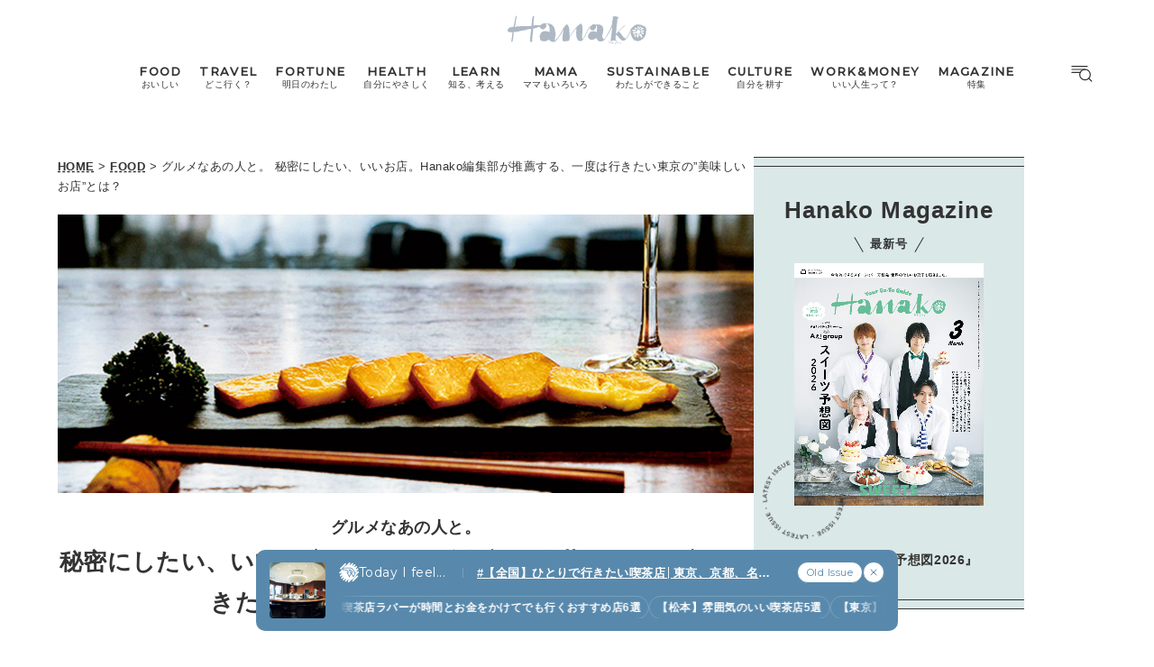

--- FILE ---
content_type: text/html; charset=UTF-8
request_url: https://hanako.tokyo/food/54074/
body_size: 18629
content:
<!doctype html>
<html lang="ja">

<head>
	<meta charset="utf-8" />
	<script>(function(w,d,s,l,i){w[l]=w[l]||[]; w[l].push({"gtm.start": new Date().getTime(),event:"gtm.js"}); var f=d.getElementsByTagName(s)[0],j=d.createElement(s),dl=l!="dataLayer"?"&l="+l:""; j.async=true; j.src="https://www.googletagmanager.com/gtm.js?id="+i+dl; f.parentNode.insertBefore(j,f);})(window,document,"script","dataLayer","GTM-TJ2BSMS");</script><title>秘密にしたい、いいお店。Hanako編集部が推薦する、一度は行きたい東京の”美味しいお店”とは？ | Hanako Web</title>
<meta http-equiv="x-dns-prefetch-control" content="on">
<link rel="dns-prefetch" href="//img.hanako.tokyo" />
<link rel="dns-prefetch" href="//fonts.googleapis.com" />
<link rel="dns-prefetch" href="//www.google-analytics.com" />
<link rel="dns-prefetch" href="//www.googletagmanager.com" />
<link rel="dns-prefetch" href="//connect.facebook.net" />
<link rel='stylesheet' id='google-webfonts-css' href='//fonts.googleapis.com/css2?family=Montserrat:wght@400;500&display=swap' type='text/css' media='all' />
<link rel='stylesheet' id='main-style-css' href='https://hanako.tokyo/assets/main.css?v=1769680660&#038;ver=6.8.3' type='text/css' media='all' />
<script type="text/javascript" src="https://img.hanako.tokyo/core/js/jquery.min.js" id="jquery-js"></script>
<script type="text/javascript" src="https://img.hanako.tokyo/core/js/swiper.min.js" id="swiper-js"></script>
<meta name="description" content="美味しいお店には困らない東京。そんな都内で隠れるような立地、店構えでありながらその美味しさから注目されているお店があります。人には秘密にしておきたいような、とっておきの2軒をご紹介。東京グルメの最先端をご賞味あれ。" /><meta name="copyright" content="2026 by Hanako Web"><meta name="robots" content="index, follow, noarchive"><meta name="robots" content="max-image-preview:large"><meta name="format-detection" content="telephone=no"><meta name="apple-mobile-web-app-capable" content="no"><meta name="apple-mobile-web-app-status-bar-style" content="black"><meta name="msapplication-config" content="none"/><meta name="viewport" content="width=device-width,initial-scale=1,minimum-scale=1,maximum-scale=1,user-scalable=no"><meta name="google" value="notranslate"><link rel="icon" type="image/png" href="https://img.hanako.tokyo/core/ico/favicon-16.png"><link rel="icon" type="image/svg+xml" href="https://img.hanako.tokyo/core/ico/favicon-16.svg"><link rel="apple-touch-icon" href="https://img.hanako.tokyo/core/ico/favicon-128.png"><meta name="theme-color" content="#adb8c3"/><link rel="canonical" href="https://hanako.tokyo/food/54074/" /><link rel="alternate" type="application/rss+xml" title="Hanako Web" href="https://hanako.tokyo/feed/" /><meta property="og:url" content="https://hanako.tokyo/food/54074/" /><meta property="og:title" content="秘密にしたい、いいお店。Hanako編集部が推薦する、一度は行きたい東京の”美味しいお店”とは？" /><meta property="og:description" content="美味しいお店には困らない東京。そんな都内で隠れるような立地、店構えでありながらその美味しさから注目されているお店があります。人には秘密にしておきたいような、とっておきの2軒をご紹介。東京グルメの最先端をご賞味あれ。" /><meta property="og:image" content="https://img.hanako.tokyo/2018/09/topDMA-_DSC5762-1-1.jpg" /><meta property="og:updated_time" content="1570029834" /><meta property="og:site_name" content="Hanako Web" /><meta property="og:type" content="article" /><meta property="og:locale" content="ja_JP" /><meta name="twitter:card" content="summary_large_image" /><meta name="twitter:url" content="https://hanako.tokyo/food/54074/" /><meta name="twitter:title" content="秘密にしたい、いいお店。Hanako編集部が推薦する、一度は行きたい東京の”美味しいお店”とは？" /><meta name="twitter:description" content="美味しいお店には困らない東京。そんな都内で隠れるような立地、店構えでありながらその美味しさから注目されているお店があります。人には秘密にしておきたいような、とっておきの2軒をご紹介。東京グルメの最先端をご賞味あれ。" /><meta name="twitter:image" content="https://img.hanako.tokyo/2018/09/topDMA-_DSC5762-1-1.jpg" /><meta name="twitter:site" content="@hanako_magazine" /><meta name="twitter:widgets:csp" content="on" />				<meta name="google-site-verification" content="HRmurLwNu11oW21K9OyOKSL5Ci_U8r-h8laspbGOgYc" />
			<script type="application/javascript" src="//anymind360.com/js/4000/ats.js"></script>	<script async src="https://securepubads.g.doubleclick.net/tag/js/gpt.js"></script>
	<script>
		window.googletag = window.googletag || {
			cmd: []
		};
		googletag.cmd.push(function() {
			googletag.pubads().setTargeting("hn_page", "54074");
			googletag.pubads().setTargeting("hn_categories", ["food"]);
						googletag.pubads().setTargeting("hn_is_env", "production");

		googletag.pubads().enableSingleRequest();
		googletag.pubads().collapseEmptyDivs();
		googletag.enableServices();
		});
	</script>

		<style type="text/css">
		:root {
			--theme-color: #dbe8e8;
		}
	</style>
</head>

<body class="wp-singular single single-post postid-54074 wp-theme-hanako-2023 theme-color-4 food" style="">
	<noscript><iframe src="https://www.googletagmanager.com/ns.html?id=GTM-TJ2BSMS" height="0" width="0" style="display:none;visibility:hidden"></iframe></noscript><aside class="ad hide-on-mobile" id="hn_pc-post_billboard_header" data-ad-device="pc" data-ad-position="post_billboard_header" data-ad-type="billboard"></aside><aside class="ad show-on-mobile" id="hn_sp-post_rectangle_header" data-ad-device="sp" data-ad-position="post_rectangle_header" data-ad-type="rectangle"></aside>
		<header class="common-header">
			<a class="common-header__logo" href="https://hanako.tokyo" rel="home">
				<svg viewbox="0 0 260 57">
					<use href="https://hanako.tokyo/img/ico/svg-theme.svg#hanako" />
				</svg>
			</a>

			<nav class="common-header__nav">
				<ul class="common-header__main-list">
					<li class="common-header__main-list-li">
						<a href="/food/">
							<div class="common-header__main-list-li-wrapper">
								<div class="name-en ff-montserrat">FOOD</div>
								<div class="name-ja">おいしい</div>
							</div>
						</a>
					</li>
					<li class="common-header__main-list-li">
						<a href="/travel/">
							<div class="common-header__main-list-li-wrapper">
								<div class="name-en ff-montserrat">TRAVEL</div>
								<div class="name-ja">どこ行く？</div>
							</div>
						</a>
					</li>
					<li class="common-header__main-list-li">
						<a href="/fortune/">
							<div class="common-header__main-list-li-wrapper">
								<div class="name-en ff-montserrat">FORTUNE</div>
								<div class="name-ja">明日のわたし</div>
							</div>
						</a>
						<ul class="common-header__sub-list">
							<li class="common-header__sub-list-li">
								<a href="/fortune/horoscope/">
									<div class="title">
										[12星座別] Weekly Holoscope
									</div>
								</a>
							</li>
							<li class="common-header__sub-list-li">
								<a href="/fortune/love-horoscope/">
									<div class="title">
										[12星座別] Monthly Holoscope
									</div>
								</a>
							</li>
							<li class="common-header__sub-list-li">
								<a href="/tags/neo-venus-maria/">
									<div class="title">
										女神まり愛の<br>タロットメッセージ
									</div>
								</a>
							</li>
							<li class="common-header__sub-list-li">
								<a href="/fortune/sanmeigaku/">
									<div class="title">
										[算命学] 星読みハナコの月巡り
									</div>
								</a>
							</li>
						</ul>
					</li>
					<li class="common-header__main-list-li">
						<a href="/health/">
							<div class="common-header__main-list-li-wrapper">
								<div class="name-en ff-montserrat">HEALTH</div>
								<div class="name-ja">自分にやさしく</div>
							</div>
						</a>
					</li>
					<li class="common-header__main-list-li">
						<a href="/learn/">
							<div class="common-header__main-list-li-wrapper">
								<div class="name-en ff-montserrat">LEARN</div>
								<div class="name-ja">知る、考える</div>
							</div>
						</a>
					</li>
					<li class="common-header__main-list-li">
						<a href="/mama/">
							<div class="common-header__main-list-li-wrapper">
								<div class="name-en ff-montserrat">MAMA</div>
								<div class="name-ja">ママもいろいろ</div>
							</div>
						</a>
					</li>
					<li class="common-header__main-list-li">
						<a href="/sustainable/">
							<div class="common-header__main-list-li-wrapper">
								<div class="name-en ff-montserrat">SUSTAINABLE</div>
								<div class="name-ja">わたしができること</div>
							</div>
						</a>
					</li>
					<li class="common-header__main-list-li">
						<a href="/culture/">
							<div class="common-header__main-list-li-wrapper">
								<div class="name-en ff-montserrat">CULTURE</div>
								<div class="name-ja">自分を耕す</div>
							</div>
						</a>
					</li>
					<li class="common-header__main-list-li">
						<a href="/work-money/">
							<div class="common-header__main-list-li-wrapper">
								<div class="name-en ff-montserrat">WORK&MONEY</div>
								<div class="name-ja">いい人生って？</div>
							</div>
						</a>
					</li>
					<li class="common-header__main-list-li">
						<a href="/tags/special/">
							<div class="common-header__main-list-li-wrapper">
								<div class="name-en ff-montserrat">MAGAZINE</div>
								<div class="name-ja">特集</div>
							</div>
						</a>
													<ul class="common-header__sub-list">
																	<li class="common-header__sub-list-li">
										<a href="/tags/202603-special-sweets/">
											<div class="title">
												2026年3月号「スイーツ予想図 2026」											</div>
										</a>
									</li>
																	<li class="common-header__sub-list-li">
										<a href="/tags/202602-special-fortune/">
											<div class="title">
												2026年2月号「良運を掴む 新・開運術。」											</div>
										</a>
									</li>
																	<li class="common-header__sub-list-li">
										<a href="/tags/202601-special-cat/">
											<div class="title">
												2026年1月号「猫がいれば、幸せ」											</div>
										</a>
									</li>
																	<li class="common-header__sub-list-li">
										<a href="/tags/202512-special-new-drinking/">
											<div class="title">
												2025年12月号「お酒の新常識。」											</div>
										</a>
									</li>
																	<li class="common-header__sub-list-li">
										<a href="/tags/202511-special-ginza/">
											<div class="title">
												2025年11月号「大銀座物語。」											</div>
										</a>
									</li>
																	<li class="common-header__sub-list-li">
										<a href="/tags/202510-special-kyoto/">
											<div class="title">
												2025年10月号「京都の奥ゆき。」											</div>
										</a>
									</li>
																	<li class="common-header__sub-list-li">
										<a href="/tags/202509-special-art-trip/">
											<div class="title">
												2025年9月号「ムーミンと、夏のアート旅。」											</div>
										</a>
									</li>
																	<li class="common-header__sub-list-li">
										<a href="/tags/202508-special-okinawa/">
											<div class="title">
												2025年8月号「あなたの知らない沖縄。」											</div>
										</a>
									</li>
																	<li class="common-header__sub-list-li">
										<a href="/tags/202507-special-yokohama/">
											<div class="title">
												2025年7月号「横浜は、もっと楽しい。」											</div>
										</a>
									</li>
																	<li class="common-header__sub-list-li">
										<a href="/tags/202506-special-kissa/">
											<div class="title">
												2025年6月号「あの喫茶店に帰りたい。」											</div>
										</a>
									</li>
															</ul>
											</li>
				</ul>
			</nav>

			<div class="common-header__nav-button">
				<button class="header-menu-button js-toggle-header" data-toggle="header-menu">
    <svg class="icon open" xmlns="http://www.w3.org/2000/svg" width="37.987" height="29.369" viewBox="0 0 37.987 29.369">
        <g transform="translate(1 1)">
            <path class="circle" data-name="Path 430" d="M23.53,14.015A9.515,9.515,0,1,1,14.015,4.5a9.515,9.515,0,0,1,9.515,9.515Z" transform="translate(9.664 1.045)" stroke-linecap="round" stroke-linejoin="round" stroke-width="2" />
            <path id="Path_431" data-name="Path 431" d="M30.149,30.149l-5.174-5.174" transform="translate(5.424 -3.195)" stroke-linecap="round" stroke-linejoin="round" stroke-width="2" />
            <line id="Line_76" data-name="Line 76" x2="27.642" stroke-linecap="round" stroke-width="2" />
            <path id="Path_432" data-name="Path 432" d="M0,0H22.952" transform="translate(0 5.545)" stroke-linecap="round" stroke-width="2" />
            <path id="Path_433" data-name="Path 433" d="M0,0H14.786" transform="translate(0 11.091)" stroke-linecap="round" stroke-width="2" />
        </g>
    </svg>

    <svg class="icon close" width="23.058" height="23.058" viewBox="0 0 23.058 23.058">
        <g transform="translate(-328.473 -794.788)">
            <line id="Line_66" data-name="Line 66" y1="21.05" x2="21.05" transform="translate(329.477 795.792)" stroke-linecap="round" stroke-width="1.42" />
            <line id="Line_67" data-name="Line 67" x1="21.05" y1="21.05" transform="translate(329.477 795.792)" stroke-linecap="round" stroke-width="1.42" />
        </g>
    </svg>

</button>			</div>
		</header>

		<div class="header-menu-bg header-menu-close"></div>
		<nav class="header-menu">
			<div class="header-menu__inner">
				<div class="header-menu__main">
					<a class="header-menu__logo" href="https://hanako.tokyo" rel="home">
						<svg viewbox="0 0 260 57">
							<use href="https://hanako.tokyo/img/ico/svg-theme.svg#hanako" />
						</svg>
					</a>

					<div class="header-menu__search">
						<form method="get" action="https://hanako.tokyo">
							<input value="" name="search" type="text" maxlength="99" placeholder="キーワードを入力してください">
							<button>
								<svg viewbox="0 0 22 22">
									<use href="https://hanako.tokyo/img/ico/svg-theme.svg#search" />
								</svg>
							</button>
						</form>
					</div>

											<div class="header-menu__tags">
							<div class="label ff-montserrat">POPULAR TAGS</div>
							<ul>
																	<li>
										<a class="tracking" href="/tags/souvenir/" rel="tag" data-name="click" data-event="popular-tags" data-label="popular-tag-1">
											#手土産										</a>
									</li>
																	<li>
										<a class="tracking" href="/tags/cream-puff/" rel="tag" data-name="click" data-event="popular-tags" data-label="popular-tag-2">
											#シュークリーム										</a>
									</li>
																	<li>
										<a class="tracking" href="/tags/bread/" rel="tag" data-name="click" data-event="popular-tags" data-label="popular-tag-3">
											#パン										</a>
									</li>
																	<li>
										<a class="tracking" href="/tags/cafe/" rel="tag" data-name="click" data-event="popular-tags" data-label="popular-tag-4">
											#カフェ										</a>
									</li>
																	<li>
										<a class="tracking" href="/tags/breakfast/" rel="tag" data-name="click" data-event="popular-tags" data-label="popular-tag-5">
											#朝ごはん										</a>
									</li>
																	<li>
										<a class="tracking" href="/tags/good-luck/" rel="tag" data-name="click" data-event="popular-tags" data-label="popular-tag-6">
											#開運										</a>
									</li>
																	<li>
										<a class="tracking" href="/tags/tokyo-station/" rel="tag" data-name="click" data-event="popular-tags" data-label="popular-tag-7">
											#東京駅										</a>
									</li>
																	<li>
										<a class="tracking" href="/tags/ginza/" rel="tag" data-name="click" data-event="popular-tags" data-label="popular-tag-8">
											#銀座										</a>
									</li>
																	<li>
										<a class="tracking" href="/tags/nihonbashi/" rel="tag" data-name="click" data-event="popular-tags" data-label="popular-tag-9">
											#日本橋										</a>
									</li>
																	<li>
										<a class="tracking" href="/tags/nakameguro/" rel="tag" data-name="click" data-event="popular-tags" data-label="popular-tag-10">
											#中目黒										</a>
									</li>
																	<li>
										<a class="tracking" href="/tags/%e5%90%89%e7%a5%a5%e5%af%ba/" rel="tag" data-name="click" data-event="popular-tags" data-label="popular-tag-11">
											#吉祥寺										</a>
									</li>
																	<li>
										<a class="tracking" href="/tags/yokohama/" rel="tag" data-name="click" data-event="popular-tags" data-label="popular-tag-12">
											#横浜										</a>
									</li>
																	<li>
										<a class="tracking" href="/tags/kyoto/" rel="tag" data-name="click" data-event="popular-tags" data-label="popular-tag-13">
											#京都										</a>
									</li>
															</ul>
						</div>
					
					<div class="header-menu__categories">
						<div class="label ff-montserrat">10 CATEGORIES</div>
						<ul class="header-menu__main-list">
							<li class="header-menu__main-list-li">
								<a href="/food/">
									<div class="header-menu__main-list-wrapper">
										<img class="list__img" src="https://img.hanako.tokyo/category/food.png" alt="FOOD">
										<div>
											<div class="name-en ff-montserrat">FOOD</div>
											<div class="name-ja">おいしい</div>
										</div>
									</div>
								</a>
							</li>
							<li class="header-menu__main-list-li">
								<a href="/travel/">
									<div class="header-menu__main-list-wrapper">
										<img class="list__img" src="https://img.hanako.tokyo/category/travel.png" alt="TRAVEL">
										<div>
											<div class="name-en ff-montserrat">TRAVEL</div>
											<div class="name-ja">どこ行く？</div>
										</div>
									</div>
								</a>
							</li>
							<li class="header-menu__main-list-li">
								<div class="header-menu__main-list-wrapper accordion">
									<img class="list__img" src="https://img.hanako.tokyo/category/fortune.png" alt="FORTUNE">
									<a href="/fortune/">
										<div>
											<div class="name-en ff-montserrat">FORTUNE</div>
											<div class="name-ja">明日のわたし</div>
										</div>
									</a>
									<input id="menu-fortune" class="accordion__input" type="checkbox">
									<label class="accordion__button" for="menu-fortune">
										<span></span>
									</label>
									<div class="header-menu__sub-list-wrapper accordion__content">
										<ul class="header-menu__sub-list">
											<li class="header-menu__sub-list-li">
												<a href="https://hanako.tokyo/fortune/horoscope/">
													<div class="title">
														[12星座別] Weekly Holoscope
													</div>
												</a>
											</li>
											<li class="header-menu__sub-list-li">
												<a href="https://hanako.tokyo/fortune/love-horoscope/">
													<div class="title">
														[12星座別] Monthly Love Holoscope
													</div>
												</a>
											</li>
											<li class="header-menu__sub-list-li">
												<a href="https://hanako.tokyo/tags/neo-venus-maria/">
													<div class="title">
														女神まり愛のタロットメッセージ
													</div>
												</a>
											</li>
											<li class="header-menu__sub-list-li">
												<a href="https://hanako.tokyo/fortune/sanmeigaku/">
													<div class="title">
														算命学がわかる今月のあなた
													</div>
												</a>
											</li>
										</ul>
									</div>
								</div>
							</li>
							<li class="header-menu__main-list-li">
								<a href="/health/">
									<div class="header-menu__main-list-wrapper">
										<img class="list__img" src="https://img.hanako.tokyo/category/health.png" alt="HEALTH">
										<div>
											<div class="name-en ff-montserrat">HEALTH</div>
											<div class="name-ja">自分にやさしく</div>
										</div>
									</div>
								</a>
							</li>
							<li class="header-menu__main-list-li">
								<a href="/learn/">
									<div class="header-menu__main-list-wrapper">
										<img class="list__img" src="https://img.hanako.tokyo/category/learn.png" alt="LEARN">
										<div>
											<div class="name-en ff-montserrat">LEARN</div>
											<div class="name-ja">知る、考える</div>
										</div>
									</div>
								</a>
							</li>
							<li class="header-menu__main-list-li">
								<a href="/mama/">
									<div class="header-menu__main-list-wrapper">
										<img class="list__img" src="https://img.hanako.tokyo/category/mama.png" alt="MAMA">
										<div>
											<div class="name-en ff-montserrat">MAMA</div>
											<div class="name-ja">ママもいろいろ</div>
										</div>
									</div>
								</a>
							</li>
							<li class="header-menu__main-list-li">
								<a href="/sustainable/">
									<div class="header-menu__main-list-wrapper">
										<img class="list__img" src="https://img.hanako.tokyo/category/sustainable.png" alt="SUSTAINABLE">
										<div>
											<div class="name-en ff-montserrat">SUSTAINABLE</div>
											<div class="name-ja">わたしができること </div>
										</div>
									</div>
								</a>
							</li>
							<li class="header-menu__main-list-li">
								<a href="/culture/">
									<div class="header-menu__main-list-wrapper">
										<img class="list__img" src="https://img.hanako.tokyo/category/culture.png" alt="SUSTAINABLE">
										<div>
											<div class="name-en ff-montserrat">CULTURE</div>
											<div class="name-ja">自分を耕す</div>
										</div>
									</div>
								</a>
							</li>
							<li class="header-menu__main-list-li">
								<a href="/work-money/">
									<div class="header-menu__main-list-wrapper">
										<img class="list__img" src="https://img.hanako.tokyo/category/work-money.png" alt="SUSTAINABLE">
										<div>
											<div class="name-en ff-montserrat">WORK&MONEY</div>
											<div class="name-ja">いい人生って？</div>
										</div>
									</div>
								</a>
							</li>

							<li class="header-menu__main-list-li">
								<div class="header-menu__main-list-wrapper accordion">
									<img class="list__img" src="https://img.hanako.tokyo/category/special.png" alt="MAGAZINE">
									<a href="/tags/special/">
										<div>
											<div class="name-en ff-montserrat">MAGAZINE</div>
											<div class="name-ja">特集</div>
										</div>
									</a>

									<input id="menu-special" class="accordion__input" type="checkbox">
									<label class="accordion__button" for="menu-special">
										<span></span>
									</label>
									<div class="header-menu__sub-list-wrapper accordion__content">
										<ul class="header-menu__sub-list">
																							<li class="header-menu__sub-list-li">
													<a href="/tags/202603-special-sweets/">
														<div class="title">
															2026年3月号「スイーツ予想図 2026」														</div>
													</a>
												</li>
																							<li class="header-menu__sub-list-li">
													<a href="/tags/202602-special-fortune/">
														<div class="title">
															2026年2月号「良運を掴む 新・開運術。」														</div>
													</a>
												</li>
																							<li class="header-menu__sub-list-li">
													<a href="/tags/202601-special-cat/">
														<div class="title">
															2026年1月号「猫がいれば、幸せ」														</div>
													</a>
												</li>
																							<li class="header-menu__sub-list-li">
													<a href="/tags/202512-special-new-drinking/">
														<div class="title">
															2025年12月号「お酒の新常識。」														</div>
													</a>
												</li>
																							<li class="header-menu__sub-list-li">
													<a href="/tags/202511-special-ginza/">
														<div class="title">
															2025年11月号「大銀座物語。」														</div>
													</a>
												</li>
																							<li class="header-menu__sub-list-li">
													<a href="/tags/202510-special-kyoto/">
														<div class="title">
															2025年10月号「京都の奥ゆき。」														</div>
													</a>
												</li>
																							<li class="header-menu__sub-list-li">
													<a href="/tags/202509-special-art-trip/">
														<div class="title">
															2025年9月号「ムーミンと、夏のアート旅。」														</div>
													</a>
												</li>
																							<li class="header-menu__sub-list-li">
													<a href="/tags/202508-special-okinawa/">
														<div class="title">
															2025年8月号「あなたの知らない沖縄。」														</div>
													</a>
												</li>
																							<li class="header-menu__sub-list-li">
													<a href="/tags/202507-special-yokohama/">
														<div class="title">
															2025年7月号「横浜は、もっと楽しい。」														</div>
													</a>
												</li>
																							<li class="header-menu__sub-list-li">
													<a href="/tags/202506-special-kissa/">
														<div class="title">
															2025年6月号「あの喫茶店に帰りたい。」														</div>
													</a>
												</li>
																					</ul>
									</div>
								</div>
							</li>
						</ul>
					</div>

					<div class="header-menu__books">
						<ul>
							<li>
								<a href="/book-cat/magazine/" class="tracking" data-event="menu-book">
									<svg viewBox="0 0 24 24">
										<use href="https://hanako.tokyo/img/ico/svg-theme.svg#magazine"></use>
									</svg>
									<div class="name ff-montserrat">MAGAZINE</div>
								</a>
							</li>
							<li>
								<a href="/book-cat/mook/" class="tracking" data-event="menu-book">
									<svg viewBox="0 0 24 24">
										<use href="https://hanako.tokyo/img/ico/svg-theme.svg#mook"></use>
									</svg>
									<div class="name ff-montserrat">MOOK</div>
								</a>
							</li>
						</ul>
					</div>

					<div class="header-menu__sns">
						<div class="label ff-montserrat">FOLLOW US!</div>
						<ul>
							<li class="instagram"><a href="https://www.instagram.com/hanako_magazine/" class="tracking" data-name="sns_follow_click" data-event="sns-follow-instagram" aria-label="Follow on Instagram" target="_blank"><svg viewbox="0 0 24 24"><use href="https://hanako.tokyo/img/ico/svg-social.svg#instagram" /></use></svg></a></li><li class="facebook"><a href="https://www.facebook.com/hanakomagazine/" class="tracking" data-name="sns_follow_click" data-event="sns-follow-facebook" aria-label="Follow on Facebook" target="_blank"><svg viewbox="0 0 24 24"><use href="https://hanako.tokyo/img/ico/svg-social.svg#facebook" /></use></svg></a></li><li class="twitter"><a href="https://twitter.com/hanako_magazine" class="tracking" data-name="sns_follow_click" data-event="sns-follow-twitter" aria-label="Follow on Twitter" target="_blank"><svg viewbox="0 0 24 24"><use href="https://hanako.tokyo/img/ico/svg-social.svg#twitter" /></use></svg></a></li><li class="pinterest"><a href="https://www.pinterest.com/hanakomagofficial" class="tracking" data-name="sns_follow_click" data-event="sns-follow-pinterest" aria-label="Follow on Pinterest" target="_blank"><svg viewbox="0 0 24 24"><use href="https://hanako.tokyo/img/ico/svg-social.svg#pinterest" /></use></svg></a></li><li class="line"><a href="https://page.line.me/?accountId=457dchvo" class="tracking" data-name="sns_follow_click" data-event="sns-follow-line" aria-label="Follow on Line" target="_blank"><svg viewbox="0 0 24 24"><use href="https://hanako.tokyo/img/ico/svg-social.svg#line" /></use></svg></a></li><li class="threads"><a href="https://www.threads.net/@hanako_magazine" class="tracking" data-name="sns_follow_click" data-event="sns-follow-threads" aria-label="Follow on Threads" target="_blank"><svg viewbox="0 0 24 24"><use href="https://hanako.tokyo/img/ico/svg-social.svg#threads" /></use></svg></a></li><li class="search tracking"><a href="javascript:void(0);" data-name="sns_follow_click" data-event="sns-follow-search" class="modal-open"><i class="fa fa-search"></i></a></li>						</ul>
					</div>
				</div>

				<div class="header-menu__copyright">
					©︎1945-2026 by Magazine House Co., Ltd.(Tokyo)
				</div>
			</div>
			<div class="header-menu__button">
				<button class="header-menu-button js-toggle-header" data-toggle="header-menu">
    <svg class="icon open" xmlns="http://www.w3.org/2000/svg" width="37.987" height="29.369" viewBox="0 0 37.987 29.369">
        <g transform="translate(1 1)">
            <path class="circle" data-name="Path 430" d="M23.53,14.015A9.515,9.515,0,1,1,14.015,4.5a9.515,9.515,0,0,1,9.515,9.515Z" transform="translate(9.664 1.045)" stroke-linecap="round" stroke-linejoin="round" stroke-width="2" />
            <path id="Path_431" data-name="Path 431" d="M30.149,30.149l-5.174-5.174" transform="translate(5.424 -3.195)" stroke-linecap="round" stroke-linejoin="round" stroke-width="2" />
            <line id="Line_76" data-name="Line 76" x2="27.642" stroke-linecap="round" stroke-width="2" />
            <path id="Path_432" data-name="Path 432" d="M0,0H22.952" transform="translate(0 5.545)" stroke-linecap="round" stroke-width="2" />
            <path id="Path_433" data-name="Path 433" d="M0,0H14.786" transform="translate(0 11.091)" stroke-linecap="round" stroke-width="2" />
        </g>
    </svg>

    <svg class="icon close" width="23.058" height="23.058" viewBox="0 0 23.058 23.058">
        <g transform="translate(-328.473 -794.788)">
            <line id="Line_66" data-name="Line 66" y1="21.05" x2="21.05" transform="translate(329.477 795.792)" stroke-linecap="round" stroke-width="1.42" />
            <line id="Line_67" data-name="Line 67" x1="21.05" y1="21.05" transform="translate(329.477 795.792)" stroke-linecap="round" stroke-width="1.42" />
        </g>
    </svg>

</button>			</div>
		</nav>
		<div class="common-fixed-bottom">
		
        <div class="overlay-wrapper">
            <div class="overlay">
                <input class="overlay__input" id="overlay" type="checkbox">
                <div class="overlay__inner">
                    <div class="overlay__header">
                        <a class="overlay__icon tracking" href="https://zutool.onelink.me/z1q3/a6ody17b" target="_blank" data-name="click" data-event="today-i-feel" data-label="zutool">
                            <svg xmlns="http://www.w3.org/2000/svg" width="22" height="22" viewBox="0 0 100 100">
                                <g transform="rotate(0 50 50)">
                                <rect x="40" y="2" rx="10" ry="10" width="20" height="20" fill="currentColor">
                                    <animate attributeName="opacity" values="1;0" keyTimes="0;1" dur="1.3333333333333333s" begin="-1.1666666666666667s" repeatCount="indefinite"></animate>
                                </rect>
                                </g><g transform="rotate(45 50 50)">
                                <rect x="40" y="2" rx="10" ry="10" width="20" height="20" fill="currentColor">
                                    <animate attributeName="opacity" values="1;0" keyTimes="0;1" dur="1.3333333333333333s" begin="-1s" repeatCount="indefinite"></animate>
                                </rect>
                                </g><g transform="rotate(90 50 50)">
                                <rect x="40" y="2" rx="10" ry="10" width="20" height="20" fill="currentColor">
                                    <animate attributeName="opacity" values="1;0" keyTimes="0;1" dur="1.3333333333333333s" begin="-0.8333333333333334s" repeatCount="indefinite"></animate>
                                </rect>
                                </g><g transform="rotate(135 50 50)">
                                <rect x="40" y="2" rx="10" ry="10" width="20" height="20" fill="currentColor">
                                    <animate attributeName="opacity" values="1;0" keyTimes="0;1" dur="1.3333333333333333s" begin="-0.6666666666666666s" repeatCount="indefinite"></animate>
                                </rect>
                                </g><g transform="rotate(180 50 50)">
                                <rect x="40" y="2" rx="10" ry="10" width="20" height="20" fill="currentColor">
                                    <animate attributeName="opacity" values="1;0" keyTimes="0;1" dur="1.3333333333333333s" begin="-0.5s" repeatCount="indefinite"></animate>
                                </rect>
                                </g><g transform="rotate(225 50 50)">
                                <rect x="40" y="2" rx="10" ry="10" width="20" height="20" fill="currentColor">
                                    <animate attributeName="opacity" values="1;0" keyTimes="0;1" dur="1.3333333333333333s" begin="-0.3333333333333333s" repeatCount="indefinite"></animate>
                                </rect>
                                </g><g transform="rotate(270 50 50)">
                                <rect x="40" y="2" rx="10" ry="10" width="20" height="20" fill="currentColor">
                                    <animate attributeName="opacity" values="1;0" keyTimes="0;1" dur="1.3333333333333333s" begin="-0.16666666666666666s" repeatCount="indefinite"></animate>
                                </rect>
                                </g><g transform="rotate(315 50 50)">
                                <rect x="40" y="2" rx="10" ry="10" width="20" height="20" fill="currentColor">
                                    <animate attributeName="opacity" values="1;0" keyTimes="0;1" dur="1.3333333333333333s" begin="0s" repeatCount="indefinite"></animate>
                                </rect>
                                </g>
                            </svg>
                        </a>
                        <label class="overlay__label ff-montserrat" for="overlay">
                            Today I feel...
                        </label>
                    </div>
                    <a class="overlay__thumb tracking" href="https://hanako.tokyo/food/496281/" data-name="click" data-event="today-i-feel" data-label="thumbnail">
                        <picture class="overlay__picture">
                            <img class="overlay__img" src="https://img.hanako.tokyo/2026/01/13121852/e37a72f8786d31f9fd1037a8849e92bf-750x750.jpg" alt="【全国】ひとりで行きたい喫茶店│東京、京都、名古屋、松本などおすすめ店25選">
                        </picture>
                    </a>
                    <div class="overlay__tag">
                        <a class="overlay__tag-a tracking" href="https://hanako.tokyo/food/496281/" data-name="click" data-event="today-i-feel" data-label="hashtag">#【全国】ひとりで行きたい喫茶店│東京、京都、名古屋、松本などおすすめ店25選 (7)</a>
                    </div>
                    <div class="overlay__list marquee">
                        <div class="overlay__list-container marquee-container">
                            <div class="overlay__list-inner marquee-inner"><a class="overlay__list-a tracking" href="https://hanako.tokyo/food/473926/" data-name="click" data-event="today-i-feel" data-label="post-1">
                            【全国】喫茶店ラバーが時間とお金をかけてでも行くおすすめ店6選
                        </a><a class="overlay__list-a tracking" href="https://hanako.tokyo/travel/473879/" data-name="click" data-event="today-i-feel" data-label="post-2">
                            【松本】雰囲気のいい喫茶店5選
                        </a><a class="overlay__list-a tracking" href="https://hanako.tokyo/food/473587/" data-name="click" data-event="today-i-feel" data-label="post-3">
                            【東京】珠玉の1杯に感動。わざわざコーヒーを味わいに行くべき喫茶店8選
                        </a><a class="overlay__list-a tracking" href="https://hanako.tokyo/food/485210/" data-name="click" data-event="today-i-feel" data-label="post-4">
                            【京都】朝8時オープンの喫茶店〈jeté〉でお手頃モーニングを。
                        </a><a class="overlay__list-a tracking" href="https://hanako.tokyo/food/473919/" data-name="click" data-event="today-i-feel" data-label="post-5">
                            超お得なモーニングがいつでも食べられるお店も。名古屋の新顔喫茶店3選
                        </a><a class="overlay__list-a tracking" href="https://hanako.tokyo/food/474565/" data-name="click" data-event="today-i-feel" data-label="post-6">
                            チェーン店とは思えない！ 店舗ごとの個性が際立つ〈コーヒーハウスぽえむ〉を調査
                        </a><a class="overlay__list-a tracking" href="https://hanako.tokyo/food/485214/" data-name="click" data-event="today-i-feel" data-label="post-7">
                             京都人の誇り！〈イノダコーヒ 三条店〉
                        </a>
                        </div>
                    </div>
                </div>
                <ul class="overlay__buttons">
                    <li class="overlay__button-li overlay__button-list">
                        <a class="overlay__button tracking" href="/custom_options/today-i-feel/" data-name="click" data-event="today-i-feel" data-label="archive">
                            <svg class="is-mobile" width="10" height="8" viewBox="0 0 10 8">
                                <path d="M0.833496 0.800049H9.16683" stroke-linecap="round" stroke-linejoin="round" stroke="currentColor" />
                                <path d="M9.16683 4H0.833496" stroke-linecap="round" stroke-linejoin="round" stroke="currentColor" />
                                <path d="M0.833496 7.19995H9.16683" stroke-linecap="round" stroke-linejoin="round" stroke="currentColor" />
                            </svg>
                            <span class="ff-montserrat is-desktop">
                                Old Issue
                            </span>
                        </a>
                    </li>
                    <li class="overlay__button-li overlay__button-toggle">
                        <label class="overlay__button" for="overlay">
                            <svg width="8" height="8" viewBox="0 0 8 8" fill="none" xmlns="http://www.w3.org/2000/svg">
                            <path d="M1 7L6.99999 1.00001" stroke="currentColor" stroke-linecap="round"/>
                            <path d="M7.00049 7L1.00049 1.00001" stroke="currentColor" stroke-linecap="round"/>
                            </svg>
                        </label>
                    </li>
                </ul>
            </div>
        </div>
    </div>		<aside class="ad show-on-mobile" id="hn_sp-post_overlay" data-ad-device="sp" data-ad-position="post_overlay" data-ad-type="overlay"></aside>	</div>
	<main id="top">		<article class="article">
			<div class="article__content">
				<div class="breadcrumbs"><a href="/" data-event-action="banner_click" data-event-category="breadcrumbs" data-event-label="HOME">HOME</a> > <a href="https://hanako.tokyo/food/" data-event-action="banner_click" data-event-category="breadcrumbs" data-event-label="FOOD">FOOD</a> > グルメなあの人と。 秘密にしたい、いいお店。Hanako編集部が推薦する、一度は行きたい東京の”美味しいお店”とは？</div><figure class="post-main-visual scroll-fade-in">
			<picture>
				<source srcset="https://img.hanako.tokyo/2018/09/topDMA-_DSC5762-1-1.jpg" media="(min-width: 813px)">
				<img src="https://img.hanako.tokyo/2018/09/topDMA-_DSC5762-1-1-1024x410.jpg"></picture>
			</figure><h1 class="the_title scroll-fade-in"><span class="catchcopy">グルメなあの人と。</span> 秘密にしたい、いいお店。Hanako編集部が推薦する、一度は行きたい東京の”美味しいお店”とは？</h1><div class="post-header"> <small class="tagline"> <i class="tags taxonomy"><a href="https://hanako.tokyo/food/">FOOD</a></i> <i class="date">2018.09.14</i></small> <summary><p>美味しいお店には困らない東京。そんな都内で隠れるような立地、店構えでありながらその美味しさから注目されているお店があります。人には秘密にしておきたいような、とっておきの2軒をご紹介。東京グルメの最先端をご賞味あれ。</p>
</summary><nav class="sns sns-share clearfix"><ul class="sns-share__ul"><li><div class="share">Share</div></li><li class="facebook tracking"><a href="https://www.facebook.com/sharer/sharer.php?u=https%3A%2F%2Fhanako.tokyo%2Ffood%2F54074%2F" target="_blank" data-event-action="banner_click" data-event-category="sns-share" data-event-label="facebook"><svg viewbox="0 0 24 24"><use href="https://hanako.tokyo/img/ico/svg-social.svg#facebook" /></use></svg></a></li><li class="twitter tracking"><a href="https://twitter.com/intent/tweet?source=https%3A%2F%2Fhanako.tokyo%2Ffood%2F54074%2F&text=%E7%A7%98%E5%AF%86%E3%81%AB%E3%81%97%E3%81%9F%E3%81%84%E3%80%81%E3%81%84%E3%81%84%E3%81%8A%E5%BA%97%E3%80%82Hanako%E7%B7%A8%E9%9B%86%E9%83%A8%E3%81%8C%E6%8E%A8%E8%96%A6%E3%81%99%E3%82%8B%E3%80%81%E4%B8%80%E5%BA%A6%E3%81%AF%E8%A1%8C%E3%81%8D%E3%81%9F%E3%81%84%E6%9D%B1%E4%BA%AC%E3%81%AE%E2%80%9D%E7%BE%8E%E5%91%B3%E3%81%97%E3%81%84%E3%81%8A%E5%BA%97%E2%80%9D%E3%81%A8%E3%81%AF%EF%BC%9F+%7C+Hanako+Web:%20https%3A%2F%2Fhanako.tokyo%2Ffood%2F54074%2F" target="_blank" data-event-action="banner_click" data-event-category="sns-share" data-event-label="x"><svg viewbox="0 0 24 24"><use href="https://hanako.tokyo/img/ico/svg-social.svg#twitter" /></use></svg></a></li><li class="pinterest tracking"><a href="https://pinterest.com/pin/create/button/?url=https%3A%2F%2Fhanako.tokyo%2Ffood%2F54074%2F&description=%E7%A7%98%E5%AF%86%E3%81%AB%E3%81%97%E3%81%9F%E3%81%84%E3%80%81%E3%81%84%E3%81%84%E3%81%8A%E5%BA%97%E3%80%82Hanako%E7%B7%A8%E9%9B%86%E9%83%A8%E3%81%8C%E6%8E%A8%E8%96%A6%E3%81%99%E3%82%8B%E3%80%81%E4%B8%80%E5%BA%A6%E3%81%AF%E8%A1%8C%E3%81%8D%E3%81%9F%E3%81%84%E6%9D%B1%E4%BA%AC%E3%81%AE%E2%80%9D%E7%BE%8E%E5%91%B3%E3%81%97%E3%81%84%E3%81%8A%E5%BA%97%E2%80%9D%E3%81%A8%E3%81%AF%EF%BC%9F+%7C+Hanako+Web&media=https://img.hanako.tokyo/2018/09/topDMA-_DSC5762-1-1.jpg" target="_blank" data-event-action="banner_click" data-event-category="sns-share" data-event-label="pinterest"><svg viewbox="0 0 24 24"><use href="https://hanako.tokyo/img/ico/svg-social.svg#pinterest" /></i></a></li><li class="line tracking"><a href="https://line.me/R/msg/text/?%E7%A7%98%E5%AF%86%E3%81%AB%E3%81%97%E3%81%9F%E3%81%84%E3%80%81%E3%81%84%E3%81%84%E3%81%8A%E5%BA%97%E3%80%82Hanako%E7%B7%A8%E9%9B%86%E9%83%A8%E3%81%8C%E6%8E%A8%E8%96%A6%E3%81%99%E3%82%8B%E3%80%81%E4%B8%80%E5%BA%A6%E3%81%AF%E8%A1%8C%E3%81%8D%E3%81%9F%E3%81%84%E6%9D%B1%E4%BA%AC%E3%81%AE%E2%80%9D%E7%BE%8E%E5%91%B3%E3%81%97%E3%81%84%E3%81%8A%E5%BA%97%E2%80%9D%E3%81%A8%E3%81%AF%EF%BC%9F+%7C+Hanako+Web%0D%0Ahttps%3A%2F%2Fhanako.tokyo%2Ffood%2F54074%2F" target="_blank" data-event-action="banner_click" data-event-category="sns-share" data-event-label="line"><svg viewbox="0 0 24 24"><use href="https://hanako.tokyo/img/ico/svg-social.svg#line" /></use></svg></a></li></ul></nav></div><div class="the-content classic-editor"><h2 class="the-content-heading scroll-fade-in"><a class="anchor" id="heading-1"></a>1.ニュートラルな感性で挑むTokyo styleの仕掛け人の店。〈salmon & trout（サーモン＆トラウト）〉／下北沢</h2><div class="figure-wrap"><figure class="scroll-fade-in"><img fetchpriority="high" decoding="async" width="1100" height="836" src="https://img.hanako.tokyo/2017/04/DMA-_MG_9484.jpg" class="attachment-1536x1536 size-1536x1536" alt="DMA-_MG_9484" srcset="https://img.hanako.tokyo/2017/04/DMA-_MG_9484.jpg 1100w, https://img.hanako.tokyo/2017/04/DMA-_MG_9484-768x584.jpg 768w, https://img.hanako.tokyo/2017/04/DMA-_MG_9484-1024x778.jpg 1024w" sizes="(max-width: 1100px) 100vw, 1100px" title="DMA-_MG_9484" /></figure></div><div class="wp-block-text"><p class="scroll-fade-in">オーナーシェフは30歳になったばかりの森枝幹さん。シドニーの名店〈テツヤズ〉で修業し、帰国後は和食やモラキュラー料理を勉強。屋台を運営したことも。作る料理もキャラが立っている。「秋刀魚とむかごのフィッシュ＆チップス」に、手掴みで皮ごといただく「キウイとコリアンダーのサラダ」、「フランボワーズソースが彩るアートのような鹿カツ」。その振り幅に驚かされる。</p>
</div><aside class="ad hide-on-mobile" id="hn_pc-post_rectangle_article_inner_1" data-ad-device="pc" data-ad-position="post_rectangle_article_inner_1" data-ad-type="rectangle"></aside><aside class="ad show-on-mobile" id="hn_sp-post_rectangle_article_inner_1" data-ad-device="sp" data-ad-position="post_rectangle_article_inner_1" data-ad-type="rectangle"></aside><div class="figure-wrap"><figure class="scroll-fade-in"><img decoding="async" width="1100" height="836" src="https://img.hanako.tokyo/2017/04/DMA-_PS_7650.jpg" class="attachment-1536x1536 size-1536x1536" alt="DMA-_PS_7650" srcset="https://img.hanako.tokyo/2017/04/DMA-_PS_7650.jpg 1100w, https://img.hanako.tokyo/2017/04/DMA-_PS_7650-768x584.jpg 768w, https://img.hanako.tokyo/2017/04/DMA-_PS_7650-1024x778.jpg 1024w" sizes="(max-width: 1100px) 100vw, 1100px" title="DMA-_PS_7650" /></figure></div><div class="wp-block-text"><p class="scroll-fade-in">ペアリング込みで10,000円の基本のコースより、「根セロリと牡蠣」と「カ・デ・ノーチ デフラテッリ（2010）」。厚岸産の牡蠣にファーマーズマーケットで買い付けた有機栽培の根セロリ。赤ワインビネガーと胡椒が効いたスパイシーな口当たり。合わせたのは熟成感と酸味が心地よいスプマンテ。</p>
</div><div class="figure-wrap"><figure class="scroll-fade-in"><img decoding="async" width="1100" height="836" src="https://img.hanako.tokyo/2017/04/DMA-_PS_7656.jpg" class="attachment-1536x1536 size-1536x1536" alt="DMA-_PS_7656" srcset="https://img.hanako.tokyo/2017/04/DMA-_PS_7656.jpg 1100w, https://img.hanako.tokyo/2017/04/DMA-_PS_7656-768x584.jpg 768w, https://img.hanako.tokyo/2017/04/DMA-_PS_7656-1024x778.jpg 1024w" sizes="(max-width: 1100px) 100vw, 1100px" title="DMA-_PS_7656" /></figure></div><div class="wp-block-text"><p class="scroll-fade-in">「フィッシュ＆チップス」と「PUNK IPA」。根室産の秋刀魚は骨を抜いて、身を特殊な手法で密着させている。クリスピーな歯ごたえは、小麦粉に、あるものを混ぜているから。季節ごとに魚の種類が変わる。</p>
<p class="scroll-fade-in">「〇〇料理って括られたくない」と、炭水化物は出さない。場所も、銀座でも青山でも、代々木八幡でもなくて、下北沢から15分の代沢の住宅街。それでも連日満員、行きたい人がわんさか。</p>
<p class="scroll-fade-in">（Hanako1123号P22掲載／photo:Kazuhara Igarashi edit&text:Hiroko Yabuki）</p>
</div><aside class="ad show-on-mobile" id="hn_sp-post_rectangle_article_inner_2" data-ad-device="sp" data-ad-position="post_rectangle_article_inner_2" data-ad-type="rectangle"></aside><aside class="ad hide-on-mobile" id="hn_pc-post_rectangle_article_inner_2" data-ad-device="pc" data-ad-position="post_rectangle_article_inner_2" data-ad-type="rectangle"></aside><aside class="related-shop rounded"><a class="post hover-zoom scroll-fade-in post-shop" href="https://hanako.tokyo/shop/3079/"><span class="thumbnail"><img loading="lazy" decoding="async" width="400" height="400" src="https://img.hanako.tokyo/2017/04/DMA-_MG_9484_s-300x300.jpg" class="attachment-thumbnail size-thumbnail" alt="DMA-_MG_9484_s" title="DMA-_MG_9484_s" /></span><span class="meta"><span class="tagline"><i>ダイニングバー</i> </span><span class="title">salmon &#038; trout</span><span class="excerpt hide">「〇〇料理って括られたくない」と、炭水化物は出さない。場所も、銀座でも青山でも、代々木八幡でもなくて、下北沢から15分の代沢の住宅街。それでも連日満員、行きたい人がわんさか。</span></span></a></aside><h2 class="the-content-heading scroll-fade-in"><a class="anchor" id="heading-2"></a>2.燻製とワインでまどろむ、隠れ家でのひと時。〈三軒茶屋燻製201号室〉／三軒茶屋</h2><div class="figure-wrap"><figure class="scroll-fade-in"><img loading="lazy" decoding="async" width="1100" height="836" src="https://img.hanako.tokyo/2017/04/DSC5773-1.jpg" class="attachment-1536x1536 size-1536x1536" alt="DSC5773-1" srcset="https://img.hanako.tokyo/2017/04/DSC5773-1.jpg 1100w, https://img.hanako.tokyo/2017/04/DSC5773-1-768x584.jpg 768w, https://img.hanako.tokyo/2017/04/DSC5773-1-1024x778.jpg 1024w" sizes="(max-width: 1100px) 100vw, 1100px" title="DSC5773-1" /></figure></div><div class="wp-block-text"><p class="scroll-fade-in">看板のない隠れ家的な燻製専門店。サクラのスモークウッドを使い、30℃以下にキープしながら、素材を4〜16時間以上かけて燻す冷燻法だから、たらこやサーモンなども生のままで旨味を凝縮、食材そのもののおいしさを堪能できる。</p>
</div><div class="figure-wrap"><figure class="scroll-fade-in"><img loading="lazy" decoding="async" width="1100" height="836" src="https://img.hanako.tokyo/2017/04/DMA-_DSC5762-1.jpg" class="attachment-1536x1536 size-1536x1536" alt="DMA-_DSC5762-1" srcset="https://img.hanako.tokyo/2017/04/DMA-_DSC5762-1.jpg 1100w, https://img.hanako.tokyo/2017/04/DMA-_DSC5762-1-768x584.jpg 768w, https://img.hanako.tokyo/2017/04/DMA-_DSC5762-1-1024x778.jpg 1024w" sizes="(max-width: 1100px) 100vw, 1100px" title="DMA-_DSC5762-1" /></figure></div><div class="wp-block-text"><p class="scroll-fade-in">ふくよかな香りと旨味をまとった燻製焼きチーズは、「オヴェハ・ネグラ」などコクのあるワインと。グラスワイン680円〜。</p>
<p class="scroll-fade-in">(Hanako1120号P86掲載／Hanakophoto:Kenji Nakata text:Mikiko Okai, Momoka Ohba）</p>
</div><aside class="related-shop rounded"><a class="post hover-zoom scroll-fade-in post-shop" href="https://hanako.tokyo/shop/1797/"><span class="thumbnail"><img loading="lazy" decoding="async" width="400" height="400" src="https://img.hanako.tokyo/2017/04/DSC5773-1_s-300x300.jpg" class="attachment-thumbnail size-thumbnail" alt="DSC5773-1_s" title="DSC5773-1_s" /></span><span class="meta"><span class="tagline"><i>その他専門店</i> <i>ダイニングバー</i> </span><span class="title">三軒茶屋燻製201号室</span><span class="excerpt hide">看板のない隠れ家的な燻製専門店。サクラのスモークウッドを使い、30℃以下にキープしながら、素材を4〜16時間以上かけて燻す冷燻法だから、たらこやサーモンなども生のままで旨味を凝縮、食材そのもののおいしさを堪能できる。ふくよかな香りと旨味をまとった燻製焼きチーズは、「オヴェハ・ネグラ」などコクのあるワインと。
グラスワイン680円〜。</span></span></a></aside><aside class="writer"><a class="writer-card hover-zoom tracking" data-event="writer-card" href="https://hanako.tokyo/writer/hanako-editors/"><span class="thumbnail"><img loading="lazy" decoding="async" width="122" height="122" src="https://img.hanako.tokyo/2017/03/prof_hensyubu.jpg" class="attachment-thumbnail size-thumbnail" alt="prof_hensyubu" title="prof_hensyubu" /></span><span class="title">編集部 <span>Hanako編集部</span></span></a><p class="scroll-fade-in">東銀座にある編集部からお届けします！</p>
</aside></div><div class="post-footer" id="article_end"><nav class="sns sns-share clearfix"><ul class="sns-share__ul"><li><h3 class="share">Share</h3></li><li class="facebook tracking"><a href="https://www.facebook.com/sharer/sharer.php?u=https%3A%2F%2Fhanako.tokyo%2Ffood%2F54074%2F" data-name="sns_share_click" data-event="sns-share-facebook" target="_blank"><svg viewbox="0 0 24 24"><use href="https://hanako.tokyo/img/ico/svg-social.svg#facebook" /></use></svg></a></li><li class="twitter tracking"><a href="https://twitter.com/intent/tweet?source=https%3A%2F%2Fhanako.tokyo%2Ffood%2F54074%2F&text=%E7%A7%98%E5%AF%86%E3%81%AB%E3%81%97%E3%81%9F%E3%81%84%E3%80%81%E3%81%84%E3%81%84%E3%81%8A%E5%BA%97%E3%80%82Hanako%E7%B7%A8%E9%9B%86%E9%83%A8%E3%81%8C%E6%8E%A8%E8%96%A6%E3%81%99%E3%82%8B%E3%80%81%E4%B8%80%E5%BA%A6%E3%81%AF%E8%A1%8C%E3%81%8D%E3%81%9F%E3%81%84%E6%9D%B1%E4%BA%AC%E3%81%AE%E2%80%9D%E7%BE%8E%E5%91%B3%E3%81%97%E3%81%84%E3%81%8A%E5%BA%97%E2%80%9D%E3%81%A8%E3%81%AF%EF%BC%9F+%7C+Hanako+Web:%20https%3A%2F%2Fhanako.tokyo%2Ffood%2F54074%2F" data-name="sns_share_click" data-event="sns-share-facebook" target="_blank"><svg viewbox="0 0 24 24"><use href="https://hanako.tokyo/img/ico/svg-social.svg#twitter" /></use></svg></a></li><li class="pinterest tracking"><a href="https://pinterest.com/pin/create/button/?url=https%3A%2F%2Fhanako.tokyo%2Ffood%2F54074%2F&description=%E7%A7%98%E5%AF%86%E3%81%AB%E3%81%97%E3%81%9F%E3%81%84%E3%80%81%E3%81%84%E3%81%84%E3%81%8A%E5%BA%97%E3%80%82Hanako%E7%B7%A8%E9%9B%86%E9%83%A8%E3%81%8C%E6%8E%A8%E8%96%A6%E3%81%99%E3%82%8B%E3%80%81%E4%B8%80%E5%BA%A6%E3%81%AF%E8%A1%8C%E3%81%8D%E3%81%9F%E3%81%84%E6%9D%B1%E4%BA%AC%E3%81%AE%E2%80%9D%E7%BE%8E%E5%91%B3%E3%81%97%E3%81%84%E3%81%8A%E5%BA%97%E2%80%9D%E3%81%A8%E3%81%AF%EF%BC%9F+%7C+Hanako+Web&media=https://img.hanako.tokyo/2018/09/topDMA-_DSC5762-1-1.jpg" data-name="sns_share_click" data-event="sns-share-pinterest" target="_blank"><svg viewbox="0 0 24 24"><use href="https://hanako.tokyo/img/ico/svg-social.svg#pinterest" /></i></a></li><li class="line tracking"><a href="https://line.me/R/msg/text/?%E7%A7%98%E5%AF%86%E3%81%AB%E3%81%97%E3%81%9F%E3%81%84%E3%80%81%E3%81%84%E3%81%84%E3%81%8A%E5%BA%97%E3%80%82Hanako%E7%B7%A8%E9%9B%86%E9%83%A8%E3%81%8C%E6%8E%A8%E8%96%A6%E3%81%99%E3%82%8B%E3%80%81%E4%B8%80%E5%BA%A6%E3%81%AF%E8%A1%8C%E3%81%8D%E3%81%9F%E3%81%84%E6%9D%B1%E4%BA%AC%E3%81%AE%E2%80%9D%E7%BE%8E%E5%91%B3%E3%81%97%E3%81%84%E3%81%8A%E5%BA%97%E2%80%9D%E3%81%A8%E3%81%AF%EF%BC%9F+%7C+Hanako+Web%0D%0Ahttps%3A%2F%2Fhanako.tokyo%2Ffood%2F54074%2F" data-event="sns-share-line" target="_blank"><svg viewbox="0 0 24 24"><use href="https://hanako.tokyo/img/ico/svg-social.svg#line" /></use></svg></a></li></ul></nav></div><aside class="ad show-on-mobile" id="hn_sp-post_rectangle_article_after" data-ad-device="sp" data-ad-position="post_rectangle_article_after" data-ad-type="rectangle"></aside><section class="related-posts"><h4 class="category scroll-fade-in">Related Posts</h4><ul class="ul-list rounded"><li><a class="post hover-zoom scroll-fade-in post-post cat-food" href="https://hanako.tokyo/food/496281/"><span class="thumbnail"><img width="750" height="750" src="https://img.hanako.tokyo/2026/01/13121852/e37a72f8786d31f9fd1037a8849e92bf-750x750.jpg" class="attachment-thumbnail size-thumbnail" alt="イノダコーヒ 三条店" decoding="async" loading="lazy" srcset="https://img.hanako.tokyo/2026/01/13121852/e37a72f8786d31f9fd1037a8849e92bf-750x750.jpg 750w, https://img.hanako.tokyo/2026/01/13121852/e37a72f8786d31f9fd1037a8849e92bf-600x600.jpg 600w" sizes="(max-width: 750px) 100vw, 750px" title="イノダコーヒ 三条店" /></span><span class="meta"><span class="title">【全国】ひとりで行きたい喫茶店│東京、京都、名古屋、松本などおすすめ店25選</span><span class="tagline"><i>FOOD</i> <i>2026.01.29</i></span></span></a></li><li><a class="post hover-zoom scroll-fade-in post-post cat-food" href="https://hanako.tokyo/food/497013/"><span class="thumbnail"><img width="750" height="750" src="https://img.hanako.tokyo/2026/01/21140819/4-6-750x750.jpg" class="attachment-thumbnail size-thumbnail" alt="坂内食堂 喜多方ラーメン" decoding="async" loading="lazy" srcset="https://img.hanako.tokyo/2026/01/21140819/4-6-750x750.jpg 750w, https://img.hanako.tokyo/2026/01/21140819/4-6-600x600.jpg 600w" sizes="(max-width: 750px) 100vw, 750px" title="坂内食堂 喜多方ラーメン" /></span><span class="meta"><span class="title">行列に並んででも食べるべし！喜多方ラーメンの名店3選</span><span class="tagline"><i>FOOD</i> <i>2026.01.28</i></span></span></a></li><li><a class="post hover-zoom scroll-fade-in post-post cat-food" href="https://hanako.tokyo/food/497023/"><span class="thumbnail"><img width="750" height="750" src="https://img.hanako.tokyo/2026/01/21140827/9-2-750x750.jpg" class="attachment-thumbnail size-thumbnail" alt="9" decoding="async" loading="lazy" srcset="https://img.hanako.tokyo/2026/01/21140827/9-2-750x750.jpg 750w, https://img.hanako.tokyo/2026/01/21140827/9-2-600x600.jpg 600w" sizes="(max-width: 750px) 100vw, 750px" title="9" /></span><span class="meta"><span class="title">わざわざ食べに行く価値がある旨さ！ 白河ラーメン3選</span><span class="tagline"><i>FOOD</i> <i>2026.01.28</i></span></span></a></li></ul></section>			</div>
			<section class="video"><h4 class="category scroll-fade-in">Videos</h4><script async type="text/javascript" src="//asset.fwcdn3.com/js/embed-feed.js"></script>    <fw-embed-feed      channel="hanako"playlist="5zy9ev"      mode="row"      open_in="default"      max_videos="0"      placement="middle"                                                    player_minimize="false" pip="false"></fw-embed-feed>    </section><section class="pickup"><h4 class="category scroll-fade-in"><a class="tracking" href="https://hanako.tokyo/pr/">Pick Up</a></h4><div class="swiper-container swiper-pickup"><div class="swiper-wrapper"><div class="swiper-slide rounded"><div class="post-wrap"><a class="post hover-zoom scroll-fade-in post-post cat-food" href="https://hanako.tokyo/food/495087/"><span class="thumbnail"><img width="750" height="750" src="https://img.hanako.tokyo/2025/12/25100020/01_1202ho_0965_bDN-750x750.jpg" class="attachment-thumbnail size-thumbnail" alt="01_1202ho_0965_bDN" decoding="async" loading="lazy" srcset="https://img.hanako.tokyo/2025/12/25100020/01_1202ho_0965_bDN-750x750.jpg 750w, https://img.hanako.tokyo/2025/12/25100020/01_1202ho_0965_bDN-600x600.jpg 600w" sizes="(max-width: 750px) 100vw, 750px" title="01_1202ho_0965_bDN" /></span><span class="meta"><span class="title">古くて新しい大井町を歩いてみませんか？ 〜Night-time〜</span><span class="tagline"><i>FOOD</i> <i>2026.01.28</i> <i>PR</i></span></span></a></div></div><div class="swiper-slide rounded"><div class="post-wrap"><a class="post hover-zoom scroll-fade-in post-post cat-health" href="https://hanako.tokyo/health/496662/"><span class="thumbnail"><img width="750" height="750" src="https://img.hanako.tokyo/2026/01/16094724/181-1-750x750.jpg" class="attachment-thumbnail size-thumbnail" alt="181" decoding="async" loading="lazy" srcset="https://img.hanako.tokyo/2026/01/16094724/181-1-750x750.jpg 750w, https://img.hanako.tokyo/2026/01/16094724/181-1-600x600.jpg 600w" sizes="(max-width: 750px) 100vw, 750px" title="181" /></span><span class="meta"><span class="title">睡眠は人生を「倍」楽しくする。</span><span class="tagline"><i>HEALTH</i> <i>2026.01.28</i> <i>PR</i></span></span></a></div></div><div class="swiper-slide rounded"><div class="post-wrap"><a class="post hover-zoom scroll-fade-in post-post cat-learn" href="https://hanako.tokyo/learn/495978/"><span class="thumbnail"><img width="750" height="750" src="https://img.hanako.tokyo/2026/01/14150859/DMA-_N5A0212-750x750.jpg" class="attachment-thumbnail size-thumbnail" alt="DMA-_N5A0212" decoding="async" loading="lazy" srcset="https://img.hanako.tokyo/2026/01/14150859/DMA-_N5A0212-750x750.jpg 750w, https://img.hanako.tokyo/2026/01/14150859/DMA-_N5A0212-600x600.jpg 600w" sizes="(max-width: 750px) 100vw, 750px" title="DMA-_N5A0212" /></span><span class="meta"><span class="title">だから福島に移住しました。</span><span class="tagline"><i>LEARN</i> <i>2026.01.26</i> <i>PR</i></span></span></a></div></div><div class="swiper-slide rounded"><div class="post-wrap"><a class="post hover-zoom scroll-fade-in post-post cat-food" href="https://hanako.tokyo/food/495971/"><span class="thumbnail"><img width="750" height="750" src="https://img.hanako.tokyo/2026/01/14132338/RS-25hfm_0477-750x750.jpg" class="attachment-thumbnail size-thumbnail" alt="右から、今回取材した〈花春酒造〉濃醇純米酒1,265円、〈ほまれ酒造〉喜多方テロワールEPISODE4（山田錦）2,420円、〈仁井田本家〉にいだしぜんしゅ 純米吟醸2,200円（全て720ml）、〈ぷくぷく醸造〉#ODAKA 酵母無添加 木桶どぶろく1,760円（500ml）。掲載価格は併設直売店での価格で、酒販店の価格と異なる場合があります。" decoding="async" loading="lazy" srcset="https://img.hanako.tokyo/2026/01/14132338/RS-25hfm_0477-750x750.jpg 750w, https://img.hanako.tokyo/2026/01/14132338/RS-25hfm_0477-600x600.jpg 600w" sizes="(max-width: 750px) 100vw, 750px" title="右から、今回取材した〈花春酒造〉濃醇純米酒1,265円、〈ほまれ酒造〉喜多方テロワールEPISODE4（山田錦）2,420円、〈仁井田本家〉にいだしぜんしゅ 純米吟醸2,200円（全て720ml）、〈ぷくぷく醸造〉#ODAKA 酵母無添加 木桶どぶろく1,760円（500ml）。掲載価格は併設直売店での価格で、酒販店の価格と異なる場合があります。" /></span><span class="meta"><span class="title">福島のおいしい日本酒の造り手に会いに行く。</span><span class="tagline"><i>FOOD</i> <i>2026.01.23</i> <i>PR</i></span></span></a></div></div><div class="swiper-slide rounded"><div class="post-wrap"><a class="post hover-zoom scroll-fade-in post-post cat-food" href="https://hanako.tokyo/food/496983/"><span class="thumbnail"><img width="750" height="750" src="https://img.hanako.tokyo/2026/01/19213834/1223hnl_0106_bDN-750x750.jpg" class="attachment-thumbnail size-thumbnail" alt="1223hnl_0106_bDN" decoding="async" loading="lazy" srcset="https://img.hanako.tokyo/2026/01/19213834/1223hnl_0106_bDN-750x750.jpg 750w, https://img.hanako.tokyo/2026/01/19213834/1223hnl_0106_bDN-600x600.jpg 600w" sizes="(max-width: 750px) 100vw, 750px" title="1223hnl_0106_bDN" /></span><span class="meta"><span class="title">スイーツ芸人・スイーツなかのさんと考察！リンツで探る、チョコレートのトレンド予想2026。</span><span class="tagline"><i>FOOD</i> <i>2026.01.23</i> <i>PR</i></span></span></a></div></div><div class="swiper-slide rounded"><div class="post-wrap"><a class="post hover-zoom scroll-fade-in post-post cat-food" href="https://hanako.tokyo/food/495859/"><span class="thumbnail"><img width="750" height="750" src="https://img.hanako.tokyo/2026/01/09105814/MG_1613-750x750.jpg" class="attachment-thumbnail size-thumbnail" alt="_MG_1613" decoding="async" loading="lazy" srcset="https://img.hanako.tokyo/2026/01/09105814/MG_1613-750x750.jpg 750w, https://img.hanako.tokyo/2026/01/09105814/MG_1613-600x600.jpg 600w" sizes="(max-width: 750px) 100vw, 750px" title="_MG_1613" /></span><span class="meta"><span class="title">福島の自慢のお米、食べてくなんしょ！</span><span class="tagline"><i>FOOD</i> <i>2026.01.19</i> <i>PR</i></span></span></a></div></div><div class="swiper-slide rounded"><div class="post-wrap"><a class="post hover-zoom scroll-fade-in post-post cat-travel" href="https://hanako.tokyo/travel/495501/"><span class="thumbnail"><img width="750" height="750" src="https://img.hanako.tokyo/2026/01/06094438/DMA-DSC_3735-Edit-750x750.jpg" class="attachment-thumbnail size-thumbnail" alt="DMA-DSC_3735-Edit" decoding="async" loading="lazy" srcset="https://img.hanako.tokyo/2026/01/06094438/DMA-DSC_3735-Edit-750x750.jpg 750w, https://img.hanako.tokyo/2026/01/06094438/DMA-DSC_3735-Edit-768x768.jpg 768w, https://img.hanako.tokyo/2026/01/06094438/DMA-DSC_3735-Edit-600x600.jpg 600w, https://img.hanako.tokyo/2026/01/06094438/DMA-DSC_3735-Edit.jpg 1200w" sizes="(max-width: 750px) 100vw, 750px" title="DMA-DSC_3735-Edit" /></span><span class="meta"><span class="title">【山口・長門湯本温泉】神仏習合の温泉街で、心身を整える旅を。</span><span class="tagline"><i>TRAVEL</i> <i>2026.01.16</i> <i>PR</i></span></span></a></div></div><div class="swiper-slide rounded"><div class="post-wrap"><a class="post hover-zoom scroll-fade-in post-post cat-food" href="https://hanako.tokyo/food/493866/"><span class="thumbnail"><img width="750" height="750" src="https://img.hanako.tokyo/2025/12/25224034/1202ho_0745_bDN-750x750.jpg" class="attachment-thumbnail size-thumbnail" alt="1202ho_0745_bDN" decoding="async" loading="lazy" srcset="https://img.hanako.tokyo/2025/12/25224034/1202ho_0745_bDN-750x750.jpg 750w, https://img.hanako.tokyo/2025/12/25224034/1202ho_0745_bDN-600x600.jpg 600w" sizes="(max-width: 750px) 100vw, 750px" title="1202ho_0745_bDN" /></span><span class="meta"><span class="title">古くて新しい大井町を歩いてみませんか？ 〜Day-time〜</span><span class="tagline"><i>FOOD</i> <i>2026.01.13</i> <i>PR</i></span></span></a></div></div><div class="swiper-slide rounded"><div class="post-wrap"><a class="post hover-zoom scroll-fade-in post-post cat-travel" href="https://hanako.tokyo/travel/494451/"><span class="thumbnail"><img width="750" height="750" src="https://img.hanako.tokyo/2025/12/22105527/251127kizm_0034-750x750.jpg" class="attachment-thumbnail size-thumbnail" alt="温泉宿〈界 出雲〉" decoding="async" loading="lazy" srcset="https://img.hanako.tokyo/2025/12/22105527/251127kizm_0034-750x750.jpg 750w, https://img.hanako.tokyo/2025/12/22105527/251127kizm_0034-600x600.jpg 600w" sizes="(max-width: 750px) 100vw, 750px" title="温泉宿〈界 出雲〉" /></span><span class="meta"><span class="title">お詣り支度が整う絶景温泉宿へ。</span><span class="tagline"><i>TRAVEL</i> <i>2025.12.27</i> <i>PR</i></span></span></a></div></div><div class="swiper-slide rounded"><div class="post-wrap"><a class="post hover-zoom scroll-fade-in post-post cat-culture" href="https://hanako.tokyo/culture/491623/"><span class="thumbnail"><img width="750" height="750" src="https://img.hanako.tokyo/2025/11/19130837/DSC_2797-750x750.jpg" class="attachment-thumbnail size-thumbnail" alt="競馬について語る麒麟の川島明" decoding="async" loading="lazy" srcset="https://img.hanako.tokyo/2025/11/19130837/DSC_2797-750x750.jpg 750w, https://img.hanako.tokyo/2025/11/19130837/DSC_2797-600x600.jpg 600w" sizes="(max-width: 750px) 100vw, 750px" title="競馬について語る麒麟の川島明" /></span><span class="meta"><span class="title">「推し活」の真骨頂！麒麟・川島明が語る有馬記念のおもしろさ</span><span class="tagline"><i>CULTURE</i> <i>2025.12.05</i> <i>PR</i></span></span></a></div></div><div class="swiper-slide rounded"><div class="post-wrap"><a class="post hover-zoom scroll-fade-in post-post cat-food" href="https://hanako.tokyo/food/491952/"><span class="thumbnail"><img width="750" height="750" src="https://img.hanako.tokyo/2025/11/20182637/250925-o211000-750x750.jpg" class="attachment-thumbnail size-thumbnail" alt="250925 o211000" decoding="async" loading="lazy" srcset="https://img.hanako.tokyo/2025/11/20182637/250925-o211000-750x750.jpg 750w, https://img.hanako.tokyo/2025/11/20182637/250925-o211000-600x600.jpg 600w" sizes="(max-width: 750px) 100vw, 750px" title="250925 o211000" /></span><span class="meta"><span class="title">スターバックスに“大人のバー”があるって知ってる？ 〈アペリチェーナ〉で味わう贅沢な夜。</span><span class="tagline"><i>FOOD</i> <i>2025.12.01</i> <i>PR</i></span></span></a></div></div><div class="swiper-slide rounded"><div class="post-wrap"><a class="post hover-zoom scroll-fade-in post-post cat-travel" href="https://hanako.tokyo/travel/491558/"><span class="thumbnail"><img width="750" height="750" src="https://img.hanako.tokyo/2025/10/21130936/3696026fa7963d299496e4a71dd6a19c-750x750.jpg" class="attachment-thumbnail size-thumbnail" alt="2026 寺社仏閣 宝満宮 竈門神社 サブ_授与所" decoding="async" loading="lazy" srcset="https://img.hanako.tokyo/2025/10/21130936/3696026fa7963d299496e4a71dd6a19c-750x750.jpg 750w, https://img.hanako.tokyo/2025/10/21130936/3696026fa7963d299496e4a71dd6a19c-600x600.jpg 600w" sizes="(max-width: 750px) 100vw, 750px" title="2026 寺社仏閣 宝満宮 竈門神社 サブ_授与所" /></span><span class="meta"><span class="title">【2026年版】ご利益満載。金運、厄除け…いま行くべき寺社ガイド 西日本編</span><span class="tagline"><i>TRAVEL</i> <i>2025.11.28</i> <i>PR</i></span></span></a></div></div></div></div><script>var swiper_pickup = new Swiper(".swiper-pickup", { slidesPerView: 4, slidesPerGroup: 2, breakpoints: {813: {slidesPerView: 2}}, speed: 1300, spaceBetween: 20, loop: true, autoplay:{delay:6000, disableOnInteraction: true}, grabCursor: true, keyboard: {enabled: true}, }); </script></section>		</article>

<div class="sidebar"><div class="sidebar-inner"><aside class="ad hide-on-mobile" id="hn_pc-post_rectangle_side_1" data-ad-device="pc" data-ad-position="post_rectangle_side_1" data-ad-type="rectangle"></aside><section class="latest-magazine" id="latest-magazine"><h4 class="category scroll-fade-in">Hanako Magazine</h4><a class="post hover-zoom scroll-fade-in post-book cat-magazine" href="https://hanako.tokyo/book/497738/"><i class="latest-issue">最新号</i><span class="thumbnail"><img width="1536" height="1967" src="https://img.hanako.tokyo/2026/01/26231114/HANAKO202603_001.jpg" class="attachment-medium size-medium" alt="HANAKO202603_001" decoding="async" loading="lazy" srcset="https://img.hanako.tokyo/2026/01/26231114/HANAKO202603_001.jpg 1536w, https://img.hanako.tokyo/2026/01/26231114/HANAKO202603_001-600x768.jpg 600w, https://img.hanako.tokyo/2026/01/26231114/HANAKO202603_001-1199x1536.jpg 1199w, https://img.hanako.tokyo/2026/01/26231114/HANAKO202603_001-750x960.jpg 750w" sizes="(max-width: 1536px) 100vw, 1536px" title="HANAKO202603_001" /></span><i class="svg-wrapper"><i class="svg"><svg viewbox="0 0 100 100"><use href="https://hanako.tokyo/img/ico/svg-theme.svg#latestissue" /></use></svg></i></i><span class="meta"><span class="tagline">No. 1253 2026年01月28日 発売号</span><span class="title">No. 1253『スイーツ予想図2026』</span><span class="excerpt hide">毎年恒例、今年のトレンドスイーツを予想するHanakoのスイーツ特集。今年は、2025年一番の話題だった大阪・関西万博で日本に上陸した海外のスイーツが流行する見込みです。また、ドーナツブームの中でも注目の新・ドーナツ、冬だからこそ食べたいかき氷、2026年注目の和菓子など、目新しいスイーツ情報が盛りだくさん。スイーツ好きでお馴染みのぼる塾・田辺さん、乃木坂46の川﨑桜さん、料理家長谷川あかりさんたちの個人的ヒットスイーツも。長い歴史の中、未知のスイーツを数多く発掘してきたHanakoならではのスイーツ特集をお楽しみください。

本の中身を一部ご紹介します！</span></span></a></section><div class="sidebar-ranking"><div class="ranking">
        <div class="ranking__inner">
            <div class="ranking__header">
                <div class="ranking__title">RANKING</div>
            </div>
            <div class="ranking__labels">
                <label class="ranking__label"><input type="radio" class="ranking__input ranking_input-daily" name="ranking" checked>DAILY</label>
                <label class="ranking__label"><input type="radio" class="ranking__input ranking_input-weekly" name="ranking">WEEKLY</label>
                <label class="ranking__label"><input type="radio" class="ranking__input ranking_input-monthly" name="ranking">MONTHLY</label>
            </div>
            <div class="ranking__lists"><div class="ranking__list ranking__list-daily">
                    <ul class="ranking__ul"><li class="ranking__li">
                            <a class="ranking__a tracking" href="https://hanako.tokyo/food/496942/" data-name="click" data-event="ranking" data-label="daily-1">
                                <picture class="ranking__list-picture">
                                    <img class="ranking__list-img" src="https://img.hanako.tokyo/2026/01/19163401/70A3612-750x700.jpg" alt="取り寄せで楽しむ「マニアックなあんこスイーツ」４選／ぼる塾・田辺智加のスイーツ“推しエントリー”" loading="lazy">
                                </picture>
                                <div class="ranking__list-title">
                                    <div class="ranking__list-title-inner">取り寄せで楽しむ「マニアックなあんこスイーツ」４選／ぼる塾・田辺智加のスイーツ“推しエントリー”</div>
                                </div>
                                <div class="ranking__list-category">FOOD</div>
                            </a>
                        </li><li class="ranking__li">
                            <a class="ranking__a tracking" href="https://hanako.tokyo/food/496983/" data-name="click" data-event="ranking" data-label="daily-2">
                                <picture class="ranking__list-picture">
                                    <img class="ranking__list-img" src="https://img.hanako.tokyo/2026/01/19213834/1223hnl_0106_bDN-750x750.jpg" alt="スイーツ芸人・スイーツなかのさんと考察！リンツで探る、チョコレートのトレンド予想2026。" loading="lazy">
                                </picture>
                                <div class="ranking__list-title">
                                    <div class="ranking__list-title-inner">スイーツ芸人・スイーツなかのさんと考察！リンツで探る、チョコレートのトレンド予想2026。</div>
                                </div>
                                <div class="ranking__list-category">FOOD | PR</div>
                            </a>
                        </li><li class="ranking__li">
                            <a class="ranking__a tracking" href="https://hanako.tokyo/food/496537/" data-name="click" data-event="ranking" data-label="daily-3">
                                <picture class="ranking__list-picture">
                                    <img class="ranking__list-img" src="https://img.hanako.tokyo/2026/01/15120045/ed6bf1cd76b6ae3d1795f5cb6a361a59-750x750.jpg" alt="【銀座】間違いないお得ランチ完全ガイド｜コスパ最強10選" loading="lazy">
                                </picture>
                                <div class="ranking__list-title">
                                    <div class="ranking__list-title-inner">【銀座】間違いないお得ランチ完全ガイド｜コスパ最強10選</div>
                                </div>
                                <div class="ranking__list-category">FOOD</div>
                            </a>
                        </li><li class="ranking__li">
                            <a class="ranking__a tracking" href="https://hanako.tokyo/book/497738/" data-name="click" data-event="ranking" data-label="daily-4">
                                <picture class="ranking__list-picture">
                                    <img class="ranking__list-img" src="https://img.hanako.tokyo/2026/01/26231114/HANAKO202603_001-750x750.jpg" alt="No. 1253『スイーツ予想図2026』" loading="lazy">
                                </picture>
                                <div class="ranking__list-title">
                                    <div class="ranking__list-title-inner">No. 1253『スイーツ予想図2026』</div>
                                </div>
                                <div class="ranking__list-category"></div>
                            </a>
                        </li><li class="ranking__li">
                            <a class="ranking__a tracking" href="https://hanako.tokyo/food/449085/" data-name="click" data-event="ranking" data-label="daily-5">
                                <picture class="ranking__list-picture">
                                    <img class="ranking__list-img" src="https://img.hanako.tokyo/2025/03/13011908/45fc9029b95dfc8dcf1155d05aaead85-750x667.jpg" alt="【2026年最新】銀座のおすすめ手土産24選｜甘くないもの、日持ちするもの、ばらまき用、184円〜5000円台まで" loading="lazy">
                                </picture>
                                <div class="ranking__list-title">
                                    <div class="ranking__list-title-inner">【2026年最新】銀座のおすすめ手土産24選｜甘くないもの、日持ちするもの、ばらまき用、184円〜5000円台まで</div>
                                </div>
                                <div class="ranking__list-category">FOOD</div>
                            </a>
                        </li></ul>
                </div><div class="ranking__list ranking__list-weekly">
                    <ul class="ranking__ul"><li class="ranking__li">
                            <a class="ranking__a tracking" href="https://hanako.tokyo/food/496942/" data-name="click" data-event="ranking" data-label="weekly-1">
                                <picture class="ranking__list-picture">
                                    <img class="ranking__list-img" src="https://img.hanako.tokyo/2026/01/19163401/70A3612-750x700.jpg" alt="取り寄せで楽しむ「マニアックなあんこスイーツ」４選／ぼる塾・田辺智加のスイーツ“推しエントリー”" loading="lazy">
                                </picture>
                                <div class="ranking__list-title">
                                    <div class="ranking__list-title-inner">取り寄せで楽しむ「マニアックなあんこスイーツ」４選／ぼる塾・田辺智加のスイーツ“推しエントリー”</div>
                                </div>
                                <div class="ranking__list-category">FOOD</div>
                            </a>
                        </li><li class="ranking__li">
                            <a class="ranking__a tracking" href="https://hanako.tokyo/food/494362/" data-name="click" data-event="ranking" data-label="weekly-2">
                                <picture class="ranking__list-picture">
                                    <img class="ranking__list-img" src="https://img.hanako.tokyo/2026/01/03112347/70A9296ff-750x750.jpg" alt="この冬食べたい！ぼる塾 田辺さんの推しスイーツ｜旬のレモンケーキ、お取り寄せで楽しむクッキー缶など16選" loading="lazy">
                                </picture>
                                <div class="ranking__list-title">
                                    <div class="ranking__list-title-inner">この冬食べたい！ぼる塾 田辺さんの推しスイーツ｜旬のレモンケーキ、お取り寄せで楽しむクッキー缶など16選</div>
                                </div>
                                <div class="ranking__list-category">FOOD</div>
                            </a>
                        </li><li class="ranking__li">
                            <a class="ranking__a tracking" href="https://hanako.tokyo/food/496983/" data-name="click" data-event="ranking" data-label="weekly-3">
                                <picture class="ranking__list-picture">
                                    <img class="ranking__list-img" src="https://img.hanako.tokyo/2026/01/19213834/1223hnl_0106_bDN-750x750.jpg" alt="スイーツ芸人・スイーツなかのさんと考察！リンツで探る、チョコレートのトレンド予想2026。" loading="lazy">
                                </picture>
                                <div class="ranking__list-title">
                                    <div class="ranking__list-title-inner">スイーツ芸人・スイーツなかのさんと考察！リンツで探る、チョコレートのトレンド予想2026。</div>
                                </div>
                                <div class="ranking__list-category">FOOD | PR</div>
                            </a>
                        </li><li class="ranking__li">
                            <a class="ranking__a tracking" href="https://hanako.tokyo/food/496537/" data-name="click" data-event="ranking" data-label="weekly-4">
                                <picture class="ranking__list-picture">
                                    <img class="ranking__list-img" src="https://img.hanako.tokyo/2026/01/15120045/ed6bf1cd76b6ae3d1795f5cb6a361a59-750x750.jpg" alt="【銀座】間違いないお得ランチ完全ガイド｜コスパ最強10選" loading="lazy">
                                </picture>
                                <div class="ranking__list-title">
                                    <div class="ranking__list-title-inner">【銀座】間違いないお得ランチ完全ガイド｜コスパ最強10選</div>
                                </div>
                                <div class="ranking__list-category">FOOD</div>
                            </a>
                        </li><li class="ranking__li">
                            <a class="ranking__a tracking" href="https://hanako.tokyo/learn/496861/" data-name="click" data-event="ranking" data-label="weekly-5">
                                <picture class="ranking__list-picture">
                                    <img class="ranking__list-img" src="https://img.hanako.tokyo/2026/01/19124529/4c85c234076325c638e2c305400f29d6-750x700.jpg" alt="『豊かさと知性』| 「山崎怜奈の『言葉のおすそわけ』」第76回" loading="lazy">
                                </picture>
                                <div class="ranking__list-title">
                                    <div class="ranking__list-title-inner">『豊かさと知性』| 「山崎怜奈の『言葉のおすそわけ』」第76回</div>
                                </div>
                                <div class="ranking__list-category">LEARN</div>
                            </a>
                        </li></ul>
                </div><div class="ranking__list ranking__list-monthly">
                    <ul class="ranking__ul"><li class="ranking__li">
                            <a class="ranking__a tracking" href="https://hanako.tokyo/food/496942/" data-name="click" data-event="ranking" data-label="monthly-1">
                                <picture class="ranking__list-picture">
                                    <img class="ranking__list-img" src="https://img.hanako.tokyo/2026/01/19163401/70A3612-750x700.jpg" alt="取り寄せで楽しむ「マニアックなあんこスイーツ」４選／ぼる塾・田辺智加のスイーツ“推しエントリー”" loading="lazy">
                                </picture>
                                <div class="ranking__list-title">
                                    <div class="ranking__list-title-inner">取り寄せで楽しむ「マニアックなあんこスイーツ」４選／ぼる塾・田辺智加のスイーツ“推しエントリー”</div>
                                </div>
                                <div class="ranking__list-category">FOOD</div>
                            </a>
                        </li><li class="ranking__li">
                            <a class="ranking__a tracking" href="https://hanako.tokyo/fortune/494273/" data-name="click" data-event="ranking" data-label="monthly-2">
                                <picture class="ranking__list-picture">
                                    <img class="ranking__list-img" src="https://img.hanako.tokyo/2025/12/17193008/IMG_4251-750x750.jpeg" alt="2026年の開運待ち受けに！パワーを感じる「午・水・陽の光」の風景8選。" loading="lazy">
                                </picture>
                                <div class="ranking__list-title">
                                    <div class="ranking__list-title-inner">2026年の開運待ち受けに！パワーを感じる「午・水・陽の光」の風景8選。</div>
                                </div>
                                <div class="ranking__list-category">FORTUNE</div>
                            </a>
                        </li><li class="ranking__li">
                            <a class="ranking__a tracking" href="https://hanako.tokyo/book/494745/" data-name="click" data-event="ranking" data-label="monthly-3">
                                <picture class="ranking__list-picture">
                                    <img class="ranking__list-img" src="https://img.hanako.tokyo/2025/12/23122301/HANAKO202602_001-750x750.jpg" alt="No.1252『良運を掴む 新・開運術。』" loading="lazy">
                                </picture>
                                <div class="ranking__list-title">
                                    <div class="ranking__list-title-inner">No.1252『良運を掴む 新・開運術。』</div>
                                </div>
                                <div class="ranking__list-category"></div>
                            </a>
                        </li><li class="ranking__li">
                            <a class="ranking__a tracking" href="https://hanako.tokyo/fortune/495010/" data-name="click" data-event="ranking" data-label="monthly-4">
                                <picture class="ranking__list-picture">
                                    <img class="ranking__list-img" src="https://img.hanako.tokyo/2025/12/24154740/DMA-1123hnm_0452_bDN-750x750.jpg" alt="HANAのMOMOKAさん「オーディション前に参拝してご縁をいただきました」" loading="lazy">
                                </picture>
                                <div class="ranking__list-title">
                                    <div class="ranking__list-title-inner">HANAのMOMOKAさん「オーディション前に参拝してご縁をいただきました」</div>
                                </div>
                                <div class="ranking__list-category">FORTUNE</div>
                            </a>
                        </li><li class="ranking__li">
                            <a class="ranking__a tracking" href="https://hanako.tokyo/food/449085/" data-name="click" data-event="ranking" data-label="monthly-5">
                                <picture class="ranking__list-picture">
                                    <img class="ranking__list-img" src="https://img.hanako.tokyo/2025/03/13011908/45fc9029b95dfc8dcf1155d05aaead85-750x667.jpg" alt="【2026年最新】銀座のおすすめ手土産24選｜甘くないもの、日持ちするもの、ばらまき用、184円〜5000円台まで" loading="lazy">
                                </picture>
                                <div class="ranking__list-title">
                                    <div class="ranking__list-title-inner">【2026年最新】銀座のおすすめ手土産24選｜甘くないもの、日持ちするもの、ばらまき用、184円〜5000円台まで</div>
                                </div>
                                <div class="ranking__list-category">FOOD</div>
                            </a>
                        </li></ul>
                </div></div>
        </div>
    </div></div><section class="sns-follow-instagram"><figure class="banner banner-instagram cover"><img width="300" height="190" src="https://img.hanako.tokyo/2023/10/15125243/2-1.jpg" class="attachment-medium size-medium" alt="2" decoding="async" loading="lazy" title="2" /><div class="hero-gradient"></div><a class="tracking hover-zoom" data-name="banner_click" data-event="sns-follow-instagram" href="https://www.instagram.com/hanako_magazine/"><h3><i class="instagram"><svg xmlns="http://www.w3.org/2000/svg" viewBox="0 0 448 512"><path d="M224.1 141c-63.6 0-114.9 51.3-114.9 114.9s51.3 114.9 114.9 114.9S339 319.5 339 255.9 287.7 141 224.1 141zm0 189.6c-41.1 0-74.7-33.5-74.7-74.7s33.5-74.7 74.7-74.7 74.7 33.5 74.7 74.7-33.6 74.7-74.7 74.7zm146.4-194.3c0 14.9-12 26.8-26.8 26.8-14.9 0-26.8-12-26.8-26.8s12-26.8 26.8-26.8 26.8 12 26.8 26.8zm76.1 27.2c-1.7-35.9-9.9-67.7-36.2-93.9-26.2-26.2-58-34.4-93.9-36.2-37-2.1-147.9-2.1-184.9 0-35.8 1.7-67.6 9.9-93.9 36.1s-34.4 58-36.2 93.9c-2.1 37-2.1 147.9 0 184.9 1.7 35.9 9.9 67.7 36.2 93.9s58 34.4 93.9 36.2c37 2.1 147.9 2.1 184.9 0 35.9-1.7 67.7-9.9 93.9-36.2 26.2-26.2 34.4-58 36.2-93.9 2.1-37 2.1-147.8 0-184.8zM398.8 388c-7.8 19.6-22.9 34.7-42.6 42.6-29.5 11.7-99.5 9-132.1 9s-102.7 2.6-132.1-9c-19.6-7.8-34.7-22.9-42.6-42.6-11.7-29.5-9-99.5-9-132.1s-2.6-102.7 9-132.1c7.8-19.6 22.9-34.7 42.6-42.6 29.5-11.7 99.5-9 132.1-9s102.7-2.6 132.1 9c19.6 7.8 34.7 22.9 42.6 42.6 11.7 29.5 9 99.5 9 132.1s2.7 102.7-9 132.1z"/></svg></i>Hanako Magazine <span>Official Instagram</span><button>Follow us!</button></h3></a></figure></section><section class="register"><h3>Join our <br>Community<i>編集後記やイベント情報などここだけのニュースをお届けします。</i></h3><form action="./" method="post" id="subscribemailmagazine"><div class="flex"><input class="validate-email" type="email" name="email" placeholder="me@hanako.jp" required><button disabled><i></i></button><a href="https://hanako.tokyo/unsubscribe/" class="unsubscribe">配信停止</a></div><div class="response"></div></form><small>ご登録頂くと、弊社の<a href="https://magazineworld.jp/info/privacy/">プライバシーポリシー</a>の配信に同意したことになります。</small><script type="text/javascript">
		var ajaxurl = "https://hanako.tokyo/core/wp-admin/admin-ajax.php";
		jQuery(document).ready(function ($) {
			$(document).on("change","#subscribemailmagazine",function(e) {
				if($("#subscribemailmagazine input[name='email']").val() != "") {
					$("#subscribemailmagazine button").removeClass("disabled").attr("disabled",false);
				} else {
					$("#subscribemailmagazine button").addClass("disabled").attr("disabled",true);
				}
			});

			$("#subscribemailmagazine").submit(function(e) {
				e.preventDefault();
				var task = $(this).attr("id");
				var post = $(this).serialize();
				var where = $(".response");
				var form = $(".response form").clone(true);
				var target = where.offset().top-300; if (target < 0) {
					target = 0;
				}
				$("html,body").animate({
					scrollTop: target
				},700);
				where.html("登録処理中です…");
				console.log(task, post);
				$.post(ajaxurl,{
					action:"pii_magazinehouse_ajax_response",
					security:"6a2a59f2b2",
					task: task,
					post: post
				},function(response) {
					where.html(response.html);
					if (response.success == 1) {
						var event_label = "success";
						$("#subscribemailmagazine .validate-email").remove();
						$("#subscribemailmagazine small").remove();
						$("#subscribemailmagazine button").remove();
					} else {
						var event_label = "error";
						$("#subscribemailmagazine small").remove();
					}
					where.append(form);
					var event_category = task;
					var page_location = document.location.href;
					if (typeof(gtag)!=="undefined") {
						gtag("event","subscribe_mailmagazine",{"event_category":event_category,"event_label":page_location,"page_location":page_location
					});
				}
				console.log("event","subscribe_mailmagazine",{
					"event_category":event_category,
					"event_label":page_location,"page_location":page_location
				});
			},"json");
		});
	});
	</script> </section></div></div></main><section class="footer"><footer><nav class="site-title footer"><a href="https://hanako.tokyo" rel="home"><svg viewbox="0 0 260 57"><use href="https://hanako.tokyo/img/ico/svg-theme.svg#hanako" /></use></svg></a></nav><nav class="sns sns-follow"><ul><li class="instagram"><a href="https://www.instagram.com/hanako_magazine/" class="tracking" data-name="sns_follow_click" data-event="sns-follow-instagram" aria-label="Follow on Instagram" target="_blank"><svg viewbox="0 0 24 24"><use href="https://hanako.tokyo/img/ico/svg-social.svg#instagram" /></use></svg></a></li><li class="facebook"><a href="https://www.facebook.com/hanakomagazine/" class="tracking" data-name="sns_follow_click" data-event="sns-follow-facebook" aria-label="Follow on Facebook" target="_blank"><svg viewbox="0 0 24 24"><use href="https://hanako.tokyo/img/ico/svg-social.svg#facebook" /></use></svg></a></li><li class="twitter"><a href="https://twitter.com/hanako_magazine" class="tracking" data-name="sns_follow_click" data-event="sns-follow-twitter" aria-label="Follow on Twitter" target="_blank"><svg viewbox="0 0 24 24"><use href="https://hanako.tokyo/img/ico/svg-social.svg#twitter" /></use></svg></a></li><li class="pinterest"><a href="https://www.pinterest.com/hanakomagofficial" class="tracking" data-name="sns_follow_click" data-event="sns-follow-pinterest" aria-label="Follow on Pinterest" target="_blank"><svg viewbox="0 0 24 24"><use href="https://hanako.tokyo/img/ico/svg-social.svg#pinterest" /></use></svg></a></li><li class="line"><a href="https://page.line.me/?accountId=457dchvo" class="tracking" data-name="sns_follow_click" data-event="sns-follow-line" aria-label="Follow on Line" target="_blank"><svg viewbox="0 0 24 24"><use href="https://hanako.tokyo/img/ico/svg-social.svg#line" /></use></svg></a></li><li class="threads"><a href="https://www.threads.net/@hanako_magazine" class="tracking" data-name="sns_follow_click" data-event="sns-follow-threads" aria-label="Follow on Threads" target="_blank"><svg viewbox="0 0 24 24"><use href="https://hanako.tokyo/img/ico/svg-social.svg#threads" /></use></svg></a></li><li class="search tracking"><a href="javascript:void(0);" data-name="sns_follow_click" data-event="sns-follow-search" class="modal-open"><i class="fa fa-search"></i></a></li></ul></nav><p class="message">2021年4月1日以降更新の記事内掲載商品価格は、原則税込価格となります。ただし、引用元のHanako掲載号が1195号以前の場合は、特に表示がなければ税抜価格です。記事に掲載されている店舗情報 (価格、営業時間、定休日など) は取材時のもので、記事をご覧になったタイミングでは変更となっている可能性があります。 → <a href="https://hanako.tokyo/contact/" class="tracking" data-event="menu-contact">Contact</a></p><nav><ul class="copyright"><li class="copyright"><a class="copyright" href="https://magazineworld.jp/">&copy; 1945-2026 by Magazine House Co., Ltd. (Tokyo)</a> </li></ul></nav><nav class="magazineworld clearfix"><ul class="magazineworld"><li class="ananweb"><a href="https://ananweb.jp">anan</a></li><li class="brutus"><a href="https://brutus.jp">BRUTUS</a></li><li class="casabrutus"><a href="https://casabrutus.com">Casa BRUTUS</a></li><li class="croissant"><a href="https://croissant-online.jp">クロワッサン</a></li><li class="ginzamag"><a href="https://ginzamag.com">GINZA</a></li><li class="hanako"><a href="https://hanako.tokyo">Hanako</a></li><li class="kunel"><a href="https://kunel-salon.com">クウネル</a></li><li class="popeye"><a href="https://popeyemagazine.jp">Popeye</a></li><li class="andpremium"><a href="https://andpremium.jp">&amp;Premium</a></li><li class="tarzanweb"><a href="https://tarzanweb.jp">Tarzan</a></li><li class="colocal"><a href="https://colocal.jp">colocal</a></li><li class="hanakomama"><a href="https://hanakomama.jp">Hanakoママ</a></li><li class="cococo"><a href="https://co-coco.jp">こここ</a></li><li class="mcs"><a href="https://mcs.magazineworld.jp">MCS</a></li></ul><ul class="magazineworld"><li class="magazineworld"><a href="https://magazineworld.jp">マガジンワールド</a></li><li class="ad-mag"><a href="https://ad-mag.jp/hanako/">広告掲載</a></li><li class="magazineworld-privacy"><a href="https://magazineworld.jp/info/privacy/">Privacy Policy</a></li><li id="datasign_privacy_notice__a0fe2978"><input type="hidden" class="opn_link_text" value="オンラインプライバシー通知"><script class="__datasign_privacy_notice__" src="//as.datasign.co/js/opn.js" data-hash="a0fe2978" async></script></li></ul></nav></footer></section><script type="speculationrules">
{"prefetch":[{"source":"document","where":{"and":[{"href_matches":"\/*"},{"not":{"href_matches":["\/core\/wp-*.php","\/core\/wp-admin\/*","\/*","\/core\/wp-content\/*","\/core\/wp-content\/plugins\/*","\/core\/wp-content\/themes\/hanako-2023\/*","\/*\\?(.+)"]}},{"not":{"selector_matches":"a[rel~=\"nofollow\"]"}},{"not":{"selector_matches":".no-prefetch, .no-prefetch a"}}]},"eagerness":"conservative"}]}
</script>
<script type="module" src="https://hanako.tokyo/assets/main.js?v=1769680660&amp;ver=2022" id="main-script-js"></script>
				<script type="text/javascript">
					document.addEventListener('wpcf7mailsent', function(event) {
						var event_category = 'contact-form';
						var event_name = document.location.pathname;
						var event_label = 'submit #' + event.detail.contactFormId;
						if (typeof(gtag) !== 'undefined') {
							gtag('event', 'contact_form', {
								'event_category': event_category,
								'event_label': event_label
							});
						}
						console.log('event', 'contact_form', {
							'event_category': event_category,
							'event_label': event_label,
							'link_url': event_label
						});
						jQuery('.wpcf7-form.sent label,.wpcf7-form.sent p').hide();
						var target = jQuery('.wpcf7').offset().top - 190;
						if (target < 0) {
							target = 0
						}
						jQuery('html,body').animate({
							scrollTop: target
						}, 700);
					}, false);
				</script>
<script
  async type="module"
  src="//asset.fwcdn3.com/js/module/fwn.js?business_id=glQL0v"></script>
<script
  async nomodule
  src="//asset.fwcdn3.com/js/fwn.js?business_id=glQL0v"></script>

<fw-storyblock
  channel="hanako"
  mode="pinned"
  autoplay="true"                             
      playlist="oBWmeZ"
 pip="false"></fw-storyblock>

</body>

</html>

--- FILE ---
content_type: text/html; charset=utf-8
request_url: https://www.google.com/recaptcha/api2/aframe
body_size: 183
content:
<!DOCTYPE HTML><html><head><meta http-equiv="content-type" content="text/html; charset=UTF-8"></head><body><script nonce="RaatAKyKIb8rX9ck5NKYEQ">/** Anti-fraud and anti-abuse applications only. See google.com/recaptcha */ try{var clients={'sodar':'https://pagead2.googlesyndication.com/pagead/sodar?'};window.addEventListener("message",function(a){try{if(a.source===window.parent){var b=JSON.parse(a.data);var c=clients[b['id']];if(c){var d=document.createElement('img');d.src=c+b['params']+'&rc='+(localStorage.getItem("rc::a")?sessionStorage.getItem("rc::b"):"");window.document.body.appendChild(d);sessionStorage.setItem("rc::e",parseInt(sessionStorage.getItem("rc::e")||0)+1);localStorage.setItem("rc::h",'1769648272524');}}}catch(b){}});window.parent.postMessage("_grecaptcha_ready", "*");}catch(b){}</script></body></html>

--- FILE ---
content_type: image/svg+xml
request_url: https://hanako.tokyo/img/ico/svg-zutool.svg
body_size: 7160
content:
<svg xmlns="http://www.w3.org/2000/svg" style="display: none;">
<symbol id="zutool-0" viewBox="0 0 22 22">
<path d="M20.1883 14.9487L14.9485 20.1883C14.7437 20.3933 14.7437 20.7254 14.9486 20.9303C15.0511 21.0327 15.1852 21.084 15.3196 21.084C15.4539 21.084 15.588 21.0327 15.6906 20.9303L20.9302 15.6906C21.1351 15.4857 21.1351 15.1534 20.9299 14.9487C20.7253 14.744 20.3931 14.744 20.1883 14.9487Z" fill="currentColor"/>
<path d="M16.8599 10.7483L15.1133 11.8785C13.7995 12.7283 12.1016 12.7287 10.7881 11.8785C9.71311 11.1833 8.3237 11.1828 7.24853 11.8785L6.02652 12.6694C5.88451 12.7611 5.72576 12.8051 5.56836 12.8051C5.29165 12.8051 5.02044 12.6689 4.85888 12.4193C4.60565 12.0277 4.71755 11.505 5.10897 11.2518L6.33109 10.4609C7.9634 9.4048 10.0728 9.40435 11.7055 10.4609C12.4617 10.9503 13.4392 10.9503 14.1959 10.4609L15.9423 9.33066C16.3341 9.07743 16.8569 9.18932 17.1101 9.58074C17.3633 9.97238 17.2514 10.495 16.8599 10.7483ZM21.8461 10.0672C21.6412 9.86251 21.3092 9.86251 21.1042 10.0672L19.7198 11.452C19.7274 11.3021 19.7311 11.1516 19.7311 10.9999C19.7311 10.3669 19.6622 9.75016 19.5346 9.1554L21.1403 7.54973C21.3453 7.34504 21.3453 7.01271 21.1403 6.80801C20.9353 6.60309 20.6034 6.60309 20.3983 6.80801L19.2037 8.00249C18.9898 7.41581 18.7132 6.85991 18.3848 6.33975L19.7124 5.01203C19.9174 4.80711 19.9174 4.47524 19.7124 4.27009C19.5075 4.0654 19.1754 4.0654 18.9705 4.27009L17.765 5.4758C17.3944 5.02147 16.9793 4.60489 16.5261 4.23347L17.7301 3.0291C17.9351 2.82463 17.9351 2.49231 17.7299 2.28738C17.5254 2.08269 17.1931 2.08269 16.9881 2.28738L15.6637 3.61173C15.1448 3.28256 14.59 3.00461 14.0047 2.78913L15.1923 1.60139C15.3973 1.39647 15.3973 1.0646 15.1923 0.859455C14.9875 0.65476 14.6554 0.65476 14.4506 0.859455L12.8543 2.45591C12.2517 2.32469 11.6264 2.25324 10.9843 2.25324C10.8437 2.25324 10.7037 2.25751 10.5643 2.26402L11.9328 0.895408C12.1376 0.690488 12.1376 0.358389 11.9328 0.15369C11.7277 -0.05123 11.3959 -0.05123 11.1908 0.15369L8.82108 2.52354C5.7287 3.31042 3.29467 5.74454 2.5079 8.83633L0.153522 11.1911C-0.0511741 11.3958 -0.0511741 11.7279 0.153522 11.9328C0.25587 12.0353 0.390353 12.0865 0.524384 12.0865C0.658641 12.0865 0.792783 12.0353 0.895356 11.9328L2.24825 10.58C2.24174 10.7193 2.23758 10.859 2.23758 10.9999C2.23758 11.6419 2.30881 12.267 2.44003 12.87L0.859407 14.4505C0.654596 14.6555 0.654596 14.9876 0.859407 15.1923C0.961645 15.295 1.0959 15.346 1.23015 15.346C1.36452 15.346 1.49867 15.295 1.60124 15.1923L2.77348 14.0203C2.98896 14.6056 3.2668 15.1604 3.5962 15.6796L2.28712 16.9885C2.08209 17.1934 2.08209 17.5255 2.28712 17.7304C2.38959 17.8326 2.52384 17.8839 2.65798 17.8839C2.79235 17.8839 2.92661 17.8326 3.02907 17.7304L4.21772 16.5416C4.58948 16.995 5.00606 17.41 5.46006 17.7805L4.26973 18.9709C4.06492 19.1756 4.06492 19.5077 4.26973 19.7127C4.3722 19.8149 4.50657 19.8664 4.64082 19.8664C4.77485 19.8664 4.90922 19.8149 5.01146 19.7127L6.32413 18.4004C6.84431 18.7287 7.40031 19.0051 7.98677 19.2195L6.80757 20.3984C6.60276 20.6034 6.60276 20.9355 6.80757 21.1406C6.91003 21.2428 7.0444 21.2941 7.17854 21.2941C7.3128 21.2941 7.44705 21.2428 7.54951 21.1406L9.1398 19.5504C9.73468 19.6781 10.3514 19.7468 10.9843 19.7468C11.136 19.7468 11.2865 19.743 11.4362 19.7351L10.0672 21.1046C9.86231 21.3091 9.86231 21.6414 10.0672 21.8464C10.1695 21.9486 10.3037 21.9998 10.438 21.9998C10.5721 21.9998 10.7065 21.9486 10.809 21.8464L13.1893 19.4662C16.2481 18.6717 18.656 16.2636 19.4505 13.2046L21.8461 10.8089C22.0511 10.6045 22.0511 10.2721 21.8461 10.0672Z" fill="currentColor"/>
<path d="M1.44015 7.20559C1.57441 7.20559 1.70877 7.15436 1.81101 7.05213L7.05193 1.81158C7.25686 1.60689 7.25686 1.27456 7.05193 1.06987C6.84724 0.865171 6.51491 0.864945 6.31021 1.06987L1.0694 6.31041C0.864254 6.51533 0.864254 6.84743 1.06929 7.05213C1.17175 7.15437 1.30589 7.20559 1.44015 7.20559Z" fill="currentColor"/>
</symbol>
<symbol id="zutool-1" viewBox="0 0 22 22">
<path d="M20.1883 14.9487L14.9485 20.1883C14.7437 20.3933 14.7437 20.7254 14.9486 20.9303C15.0511 21.0327 15.1852 21.084 15.3196 21.084C15.4539 21.084 15.588 21.0327 15.6906 20.9303L20.9302 15.6906C21.1351 15.4857 21.1351 15.1534 20.9299 14.9487C20.7253 14.744 20.3931 14.744 20.1883 14.9487Z" fill="currentColor"/>
<path d="M16.8599 10.7483L15.1133 11.8785C13.7995 12.7283 12.1016 12.7287 10.7881 11.8785C9.71311 11.1833 8.3237 11.1828 7.24853 11.8785L6.02652 12.6694C5.88451 12.7611 5.72576 12.8051 5.56836 12.8051C5.29165 12.8051 5.02044 12.6689 4.85888 12.4193C4.60565 12.0277 4.71755 11.505 5.10897 11.2518L6.33109 10.4609C7.9634 9.4048 10.0728 9.40435 11.7055 10.4609C12.4617 10.9503 13.4392 10.9503 14.1959 10.4609L15.9423 9.33066C16.3341 9.07743 16.8569 9.18932 17.1101 9.58074C17.3633 9.97238 17.2514 10.495 16.8599 10.7483ZM21.8461 10.0672C21.6412 9.86251 21.3092 9.86251 21.1042 10.0672L19.7198 11.452C19.7274 11.3021 19.7311 11.1516 19.7311 10.9999C19.7311 10.3669 19.6622 9.75016 19.5346 9.1554L21.1403 7.54973C21.3453 7.34504 21.3453 7.01271 21.1403 6.80801C20.9353 6.60309 20.6034 6.60309 20.3983 6.80801L19.2037 8.00249C18.9898 7.41581 18.7132 6.85991 18.3848 6.33975L19.7124 5.01203C19.9174 4.80711 19.9174 4.47524 19.7124 4.27009C19.5075 4.0654 19.1754 4.0654 18.9705 4.27009L17.765 5.4758C17.3944 5.02147 16.9793 4.60489 16.5261 4.23347L17.7301 3.0291C17.9351 2.82463 17.9351 2.49231 17.7299 2.28738C17.5254 2.08269 17.1931 2.08269 16.9881 2.28738L15.6637 3.61173C15.1448 3.28256 14.59 3.00461 14.0047 2.78913L15.1923 1.60139C15.3973 1.39647 15.3973 1.0646 15.1923 0.859455C14.9875 0.65476 14.6554 0.65476 14.4506 0.859455L12.8543 2.45591C12.2517 2.32469 11.6264 2.25324 10.9843 2.25324C10.8437 2.25324 10.7037 2.25751 10.5643 2.26402L11.9328 0.895408C12.1376 0.690488 12.1376 0.358389 11.9328 0.15369C11.7277 -0.05123 11.3959 -0.05123 11.1908 0.15369L8.82108 2.52354C5.7287 3.31042 3.29467 5.74454 2.5079 8.83633L0.153522 11.1911C-0.0511741 11.3958 -0.0511741 11.7279 0.153522 11.9328C0.25587 12.0353 0.390353 12.0865 0.524384 12.0865C0.658641 12.0865 0.792783 12.0353 0.895356 11.9328L2.24825 10.58C2.24174 10.7193 2.23758 10.859 2.23758 10.9999C2.23758 11.6419 2.30881 12.267 2.44003 12.87L0.859407 14.4505C0.654596 14.6555 0.654596 14.9876 0.859407 15.1923C0.961645 15.295 1.0959 15.346 1.23015 15.346C1.36452 15.346 1.49867 15.295 1.60124 15.1923L2.77348 14.0203C2.98896 14.6056 3.2668 15.1604 3.5962 15.6796L2.28712 16.9885C2.08209 17.1934 2.08209 17.5255 2.28712 17.7304C2.38959 17.8326 2.52384 17.8839 2.65798 17.8839C2.79235 17.8839 2.92661 17.8326 3.02907 17.7304L4.21772 16.5416C4.58948 16.995 5.00606 17.41 5.46006 17.7805L4.26973 18.9709C4.06492 19.1756 4.06492 19.5077 4.26973 19.7127C4.3722 19.8149 4.50657 19.8664 4.64082 19.8664C4.77485 19.8664 4.90922 19.8149 5.01146 19.7127L6.32413 18.4004C6.84431 18.7287 7.40031 19.0051 7.98677 19.2195L6.80757 20.3984C6.60276 20.6034 6.60276 20.9355 6.80757 21.1406C6.91003 21.2428 7.0444 21.2941 7.17854 21.2941C7.3128 21.2941 7.44705 21.2428 7.54951 21.1406L9.1398 19.5504C9.73468 19.6781 10.3514 19.7468 10.9843 19.7468C11.136 19.7468 11.2865 19.743 11.4362 19.7351L10.0672 21.1046C9.86231 21.3091 9.86231 21.6414 10.0672 21.8464C10.1695 21.9486 10.3037 21.9998 10.438 21.9998C10.5721 21.9998 10.7065 21.9486 10.809 21.8464L13.1893 19.4662C16.2481 18.6717 18.656 16.2636 19.4505 13.2046L21.8461 10.8089C22.0511 10.6045 22.0511 10.2721 21.8461 10.0672Z" fill="currentColor"/>
<path d="M1.44015 7.20559C1.57441 7.20559 1.70877 7.15436 1.81101 7.05213L7.05193 1.81158C7.25686 1.60689 7.25686 1.27456 7.05193 1.06987C6.84724 0.865171 6.51491 0.864945 6.31021 1.06987L1.0694 6.31041C0.864254 6.51533 0.864254 6.84743 1.06929 7.05213C1.17175 7.15437 1.30589 7.20559 1.44015 7.20559Z" fill="currentColor"/>
</symbol>
<symbol id="zutool-2" viewBox="0 0 22 22">
<g clip-path="url(#clip0_1501_473)">
<path d="M13.9761 16.6278L10.829 10.5999H12.3901C12.0418 9.29852 10.8521 8.33699 9.44196 8.33699H6.37202V5.37232H9.44196C12.4925 5.37232 15.0197 7.65411 15.4067 10.5999H17.1223L13.9761 16.6278ZM22.6797 9.9601C22.4108 9.69121 21.9749 9.69121 21.706 9.9601L20.4714 11.195C20.4728 11.1297 20.4762 11.0654 20.4762 10.9999C20.4762 10.4486 20.4222 9.90974 20.323 9.38682L21.9849 7.72533C22.2538 7.45666 22.2538 7.02049 21.9849 6.7516C21.716 6.48271 21.28 6.48271 21.0112 6.7516L19.8885 7.87442C19.7103 7.41695 19.4955 6.97745 19.2449 6.56213L20.5796 5.22744C20.8484 4.95855 20.8484 4.52283 20.5796 4.25393C20.3107 3.98504 19.8748 3.98504 19.6061 4.25393L18.4295 5.43022C18.1303 5.07836 17.8035 4.75089 17.4523 4.45095L18.6279 3.27555C18.8966 3.00688 18.8966 2.57093 18.6279 2.30204C18.3591 2.03315 17.9231 2.03315 17.6542 2.30204L16.3237 3.63252C15.9091 3.38115 15.4705 3.16595 15.0139 2.98625L16.1301 1.87009C16.3988 1.60142 16.3988 1.16525 16.1301 0.896355C15.8612 0.627463 15.4254 0.627463 15.1566 0.896355L13.5053 2.54786C12.9745 2.44536 12.427 2.39012 11.8664 2.39012C11.8114 2.39012 11.7571 2.39323 11.7025 2.39434L12.9216 1.17545C13.1903 0.90656 13.1903 0.47039 12.9216 0.201502C12.6527 -0.0671673 12.2167 -0.0671673 11.9478 0.201502L9.3987 2.75108C6.62859 3.57861 4.44519 5.76212 3.61744 8.53201L1.0835 11.066C0.814613 11.3347 0.814613 11.7709 1.0835 12.0398C1.21784 12.1742 1.39388 12.2412 1.57026 12.2412C1.74642 12.2412 1.92257 12.1742 2.0569 12.0398L3.26081 10.836C3.2597 10.8906 3.25659 10.9449 3.25659 10.9999C3.25659 11.5606 3.31183 12.1081 3.41433 12.6388L1.77825 14.2748C1.50947 14.5437 1.50947 14.9796 1.77825 15.2483C1.91269 15.3827 2.08874 15.4502 2.26489 15.4502C2.44126 15.4502 2.61731 15.3827 2.75164 15.2483L3.85283 14.1474C4.0322 14.604 4.24751 15.0426 4.49899 15.4573L3.1836 16.7727C2.91493 17.0415 2.91493 17.4773 3.1836 17.7462C3.31793 17.8806 3.4942 17.9478 3.67046 17.9478C3.8465 17.9478 4.02288 17.8806 4.15722 17.7462L5.31742 16.5861C5.61715 16.9371 5.94461 17.2641 6.29669 17.5631L5.13527 18.7243C4.86638 18.9932 4.86638 19.4292 5.13527 19.6978C5.26972 19.8325 5.44587 19.8997 5.62203 19.8997C5.79818 19.8997 5.97445 19.8325 6.10889 19.6978L7.42838 18.3785C7.84392 18.6289 8.2832 18.8437 8.74078 19.0221L7.63327 20.1296C7.36449 20.3985 7.36449 20.8346 7.63327 21.1033C7.76772 21.2378 7.94398 21.305 8.12025 21.305C8.29629 21.305 8.47245 21.2378 8.60689 21.1033L10.2534 19.4565C10.7762 19.5559 11.3149 19.6098 11.8664 19.6098C11.9317 19.6098 11.9963 19.6062 12.0614 19.6049L10.8419 20.8244C10.573 21.0933 10.573 21.5293 10.8419 21.7982C10.9762 21.9324 11.1523 21.9998 11.3286 21.9998C11.5048 21.9998 11.6809 21.9324 11.8153 21.7982L14.3763 19.237C17.1127 18.4042 19.2707 16.2462 20.1035 13.51L22.6797 10.9336C22.9486 10.6647 22.9486 10.229 22.6797 9.9601Z" fill="currentColor"/>
<path d="M9.44195 6.16016H7.16016V7.54898H9.44195C11.5594 7.54898 13.2812 9.27103 13.2812 11.388H12.1291L13.976 14.9251L15.8223 11.388H14.6705C14.6705 8.50541 12.3251 6.16016 9.44195 6.16016Z" fill="currentColor"/>
<path d="M20.8045 14.7654L15.6463 19.9231C15.3777 20.192 15.3777 20.6277 15.6463 20.8966C15.7808 21.0311 15.9569 21.0983 16.1333 21.0983C16.3092 21.0983 16.4856 21.0311 16.6198 20.8966L21.778 15.7389C22.0469 15.47 22.0469 15.0341 21.778 14.7654C21.5091 14.4965 21.0734 14.4965 20.8045 14.7654Z" fill="currentColor"/>
<path d="M2.47165 7.43663C2.64781 7.43663 2.82396 7.36941 2.95841 7.23496L8.1168 2.07679C8.3857 1.8079 8.3857 1.37195 8.1168 1.10328C7.84791 0.834388 7.41196 0.834388 7.14307 1.10328L1.98479 6.26145C1.71601 6.53012 1.71601 6.96607 1.98479 7.23496C2.11923 7.36941 2.2955 7.43663 2.47165 7.43663Z" fill="currentColor"/>
</g>
<defs>
<clipPath id="clip0_1501_473">
<rect width="21.9996" height="21.9998" fill="currentColor" transform="translate(0.881836)"/>
</clipPath>
</defs>
</symbol>
<symbol id="zutool-3" viewBox="0 0 22 22">
<path d="M19.8964 14.5734L14.8076 19.6618C14.4762 19.9934 14.4762 20.5308 14.8076 20.8626C14.9732 21.0282 15.1908 21.111 15.4079 21.111C15.6251 21.111 15.8424 21.0282 16.008 20.8626L21.097 15.7736C21.4288 15.4422 21.4288 14.9048 21.0972 14.5734C20.7656 14.242 20.2282 14.2416 19.8964 14.5734Z" fill="currentColor"/>
<path d="M7.04026 7.7828C7.89833 7.7828 8.68738 8.07464 9.32219 8.56004C10.2275 9.25252 10.8155 10.3422 10.8155 11.5698H9.68263L11.4984 15.0589L13.2849 11.626L13.256 11.5698H12.1817C12.1817 10.4461 11.8169 9.40806 11.2065 8.56004C11.0029 8.27802 10.7723 8.01828 10.518 7.7828H11.4875C11.522 7.7828 11.5561 7.78717 11.5901 7.78804C13.6243 7.84352 15.2623 9.51642 15.2623 11.5698H14.1879L14.1587 11.626L15.9452 15.0589L17.7613 11.5698H16.6285C16.6285 8.7265 14.3225 6.41333 11.4875 6.41333H4.7959V7.7828H7.04026Z" fill="currentColor"/>
<path d="M21.986 9.85614C21.6555 9.52519 21.1187 9.52519 20.7882 9.85614L19.7102 10.9344C19.7065 10.4807 19.6669 10.0359 19.5951 9.60186L21.302 7.89489C21.6328 7.56416 21.6328 7.02786 21.302 6.6967C20.9711 6.36574 20.4348 6.36574 20.1036 6.6967L19.0609 7.73914C18.9218 7.40535 18.7601 7.08314 18.5812 6.7725L19.9181 5.43581C20.2491 5.10464 20.2491 4.56834 19.9184 4.23739C19.5874 3.90644 19.0511 3.906 18.7197 4.23739L17.5783 5.37966C17.3516 5.12408 17.1102 4.88225 16.8548 4.65594L17.9967 3.51388C18.3274 3.18359 18.3274 2.64663 17.9967 2.3159C17.6657 1.98495 17.1292 1.98495 16.7982 2.3159L15.4613 3.65282C15.1507 3.47347 14.8285 3.31204 14.494 3.1731L15.5369 2.13065C15.8681 1.79949 15.8681 1.26297 15.5371 0.932019C15.2064 0.601065 14.6694 0.601065 14.3389 0.932019L12.632 2.63899C12.1979 2.56712 11.7536 2.52736 11.3001 2.52408L12.3777 1.44625C12.7089 1.11529 12.7089 0.578785 12.3777 0.248051C12.047 -0.0826836 11.5107 -0.0826836 11.1795 0.248051L8.42702 3.00052C6.93981 3.52262 5.64396 4.44841 4.66683 5.64508H11.4866C14.4899 5.64508 16.9782 7.89161 17.3592 10.7922H19.0491L15.9502 16.7275L13.7238 12.462L11.4975 16.7275L8.39949 10.7922H9.93672C9.59376 9.51033 8.42221 8.564 7.03374 8.564H4.01127V6.56846C3.69823 7.07701 3.43609 7.61986 3.23511 8.19286L0.482426 10.9455C0.151691 11.2758 0.151691 11.8126 0.482426 12.1433C0.648012 12.3087 0.864932 12.3915 1.08164 12.3915C1.29856 12.3915 1.51526 12.3087 1.68085 12.1433L2.75846 11.0657C2.76195 11.5188 2.80171 11.9635 2.87358 12.3972L1.16639 14.1043C0.83544 14.4349 0.83544 14.9716 1.16617 15.3023C1.33198 15.4679 1.54868 15.5509 1.7656 15.5509C1.9823 15.5509 2.199 15.4679 2.36459 15.3023L3.40747 14.2597C3.54662 14.5937 3.70784 14.9161 3.8874 15.2267L2.55027 16.5639C2.21932 16.895 2.21932 17.4313 2.55027 17.7618C2.71586 17.9277 2.93256 18.0104 3.14926 18.0104C3.36597 18.0104 3.58289 17.9276 3.74847 17.7618L4.89009 16.62C5.11706 16.876 5.35823 17.1172 5.6136 17.3435L4.47176 18.4856C4.14103 18.8163 4.14103 19.353 4.47154 19.684C4.63691 19.8491 4.85361 19.9321 5.07097 19.9321C5.28767 19.9321 5.50437 19.8491 5.66974 19.684L7.00665 18.3466C7.3175 18.526 7.64016 18.6872 7.97417 18.8263L6.9315 19.8694C6.60034 20.1997 6.60034 20.7369 6.9315 21.0674C7.09643 21.233 7.31336 21.3156 7.53006 21.3156C7.7472 21.3156 7.96412 21.233 8.12948 21.0674L9.83667 19.3607C10.2705 19.4325 10.7151 19.4723 11.1683 19.4756L10.0907 20.5536C9.75956 20.8844 9.75956 21.4207 10.0903 21.7516C10.2561 21.9172 10.4728 22 10.6895 22C10.9062 22 11.1233 21.9172 11.2889 21.7516L14.0412 18.9994C16.4647 18.1492 18.3833 16.2303 19.2337 13.8066L21.986 11.0545C22.3169 10.7236 22.3169 10.1869 21.986 9.85614Z" fill="currentColor"/>
<path d="M12.1787 8.64551C12.5499 9.29605 12.8048 10.0211 12.9066 10.7946H14.3916C14.1072 9.73164 13.253 8.90044 12.1787 8.64551Z" fill="currentColor"/>
<path d="M4.34398 5.65626L7.66158 2.33866C7.99319 2.00727 7.99319 1.46967 7.6618 1.13827C7.32997 0.806448 6.79259 0.806448 6.46098 1.13827L1.37305 6.22598C1.04166 6.55737 1.04166 7.09476 1.37305 7.42637C1.53886 7.59217 1.756 7.67518 1.97335 7.67518C2.19049 7.67518 2.40785 7.59217 2.57366 7.42637L4.01914 5.98088V5.65626H4.34398Z" fill="currentColor"/>
</symbol>
<symbol id="zutool-4" viewBox="0 0 22 22">
<path d="M19.6578 14.5037L14.6198 19.5416C14.2589 19.9023 14.2589 20.4878 14.6198 20.8485C14.8006 21.0293 15.0369 21.1195 15.2736 21.1195C15.5099 21.1195 15.7468 21.0293 15.9274 20.8485L20.9653 15.8108C21.3262 15.4499 21.3262 14.8644 20.9653 14.5037C20.6044 14.1428 20.0191 14.1425 19.6578 14.5037Z" fill="currentColor"/>
<path d="M17.7446 8.85855H16.0204V8.174H17.7446V8.85855ZM16.3519 11.5344L15.1826 10.366L15.6682 9.88148L16.8368 11.0507L16.3519 11.5344ZM14.1616 9.52967C13.8484 9.41652 13.6134 9.17569 13.5053 8.87373L13.1257 9.25307L13.5887 9.71588L13.0548 10.2487C13.9999 11.8862 13.7777 14.0146 12.3761 15.415C10.7033 17.088 7.99194 17.088 6.31978 15.415C4.64675 13.7428 4.64675 11.0299 6.31978 9.35778C7.71989 7.95744 9.84705 7.73417 11.4854 8.67929L12.0186 8.14582L12.4799 8.60754L13.0409 8.0461C13.256 7.83237 13.5668 7.76452 13.8501 7.8664C14.1347 7.96915 14.329 8.2206 14.3572 8.52148C14.366 8.61816 14.433 8.65653 14.4716 8.6704C14.5108 8.68297 14.5865 8.69815 14.6546 8.62986L14.7395 8.54511L15.3853 9.1913L15.3003 9.27519C15.0916 9.48502 14.8174 9.59644 14.5356 9.59644C14.4107 9.59644 14.2848 9.57389 14.1616 9.52967ZM11.2845 5.49819L12.4526 6.66658L11.9681 7.15128L10.7991 5.98289L11.2845 5.49819ZM13.4756 4.59015H14.1608V6.3152H13.4756V4.59015ZM16.3519 5.49819L16.8368 5.98289L15.6682 7.15128L15.1826 6.66658L16.3519 5.49819ZM21.845 9.80541C21.4839 9.44427 20.8984 9.44427 20.537 9.80541L19.5241 10.8186C19.5163 10.444 19.4861 10.0749 19.4304 9.7135L21.1659 7.97826C21.5272 7.61712 21.5272 7.03119 21.1659 6.67027C20.8045 6.30913 20.2193 6.30913 19.8581 6.67027L18.8471 7.68128C18.729 7.40598 18.5959 7.13914 18.45 6.88053L19.7929 5.53765C20.154 5.17651 20.154 4.59102 19.7929 4.22966C19.4315 3.86831 18.8458 3.86831 18.4847 4.22966L17.356 5.3586C17.1665 5.14898 16.9666 4.94912 16.7572 4.75944L17.8857 3.63094C18.2471 3.26959 18.2471 2.68431 17.8857 2.32317C17.5246 1.96182 16.9393 1.96182 16.5777 2.32317L15.2353 3.66563C14.9763 3.52017 14.7094 3.38665 14.4343 3.26829L15.4453 2.25749C15.8063 1.89657 15.8063 1.31086 15.4453 0.949721C15.0838 0.588581 14.4985 0.588581 14.1371 0.949721L12.4017 2.68518C12.041 2.63012 11.6716 2.59999 11.2972 2.59197L12.3102 1.579C12.6716 1.21743 12.6716 0.631937 12.3102 0.271015C11.9488 -0.0903382 11.3636 -0.0903382 11.0022 0.271015L8.14411 3.12934C5.88949 3.98125 4.09745 5.77306 3.24555 8.02768L0.387226 10.8862C0.0258727 11.2471 0.0258727 11.8331 0.387226 12.194C0.567578 12.3746 0.804289 12.465 1.04122 12.465C1.27793 12.465 1.51443 12.3746 1.69521 12.194L2.70839 11.1808C2.7162 11.5554 2.74589 11.9248 2.80138 12.2855L1.06593 14.0209C0.704788 14.3821 0.704788 14.9673 1.06593 15.3289C1.24671 15.5095 1.48321 15.5999 1.71992 15.5999C1.95663 15.5999 2.19335 15.5095 2.37391 15.3289L3.38427 14.3181C3.50285 14.5934 3.63616 14.86 3.78183 15.1193L2.43894 16.462C2.0778 16.8231 2.0778 17.4088 2.43894 17.7697C2.61973 17.9503 2.85623 18.0407 3.09315 18.0407C3.32986 18.0407 3.56636 17.9503 3.74715 17.7697L4.87586 16.6408C5.06532 16.8504 5.26518 17.0503 5.4748 17.2395L4.34564 18.3687C3.98472 18.7296 3.98472 19.3155 4.34564 19.6764C4.52643 19.8572 4.76314 19.9474 4.99964 19.9474C5.23656 19.9474 5.47328 19.8572 5.65385 19.6764L6.99651 18.334C7.25556 18.4796 7.52218 18.6125 7.79726 18.7309L6.78646 19.7419C6.42532 20.103 6.42532 20.6887 6.78646 21.0499C6.96725 21.2305 7.20374 21.3206 7.44045 21.3206C7.67717 21.3206 7.91388 21.2305 8.09445 21.0499L9.82969 19.3142C10.191 19.3697 10.56 19.3998 10.935 19.4076L9.9216 20.4206C9.56046 20.7817 9.56046 21.3674 9.9216 21.7284C10.1022 21.9094 10.3391 21.9998 10.5756 21.9998C10.8125 21.9998 11.049 21.9094 11.2294 21.7284L14.0879 18.8705C16.3427 18.0186 18.135 16.2265 18.9867 13.9717L21.845 11.1132C22.2064 10.752 22.2064 10.1668 21.845 9.80541Z" fill="currentColor"/>
<path d="M1.92105 7.76633C2.15754 7.76633 2.39426 7.67594 2.57461 7.49537L7.6119 2.45851C7.97304 2.09759 7.97304 1.51231 7.6119 1.15139C7.25098 0.790466 6.66592 0.790249 6.30435 1.15139L1.26727 6.18825C0.906352 6.54917 0.906352 7.13467 1.26727 7.49537C1.44806 7.67594 1.68433 7.76633 1.92105 7.76633Z" fill="currentColor"/>
<path d="M9.34562 9.38803C7.69124 9.38803 6.34618 10.7337 6.34618 12.387H5.66162C5.66162 10.3563 7.3147 8.70239 9.34562 8.70239V9.38803Z" fill="currentColor"/>
</symbol>
<symbol id="zutool-loader" viewBox="0 0 100 100">
<g transform="rotate(0 50 50)">
  <rect x="40" y="2" rx="10" ry="10" width="20" height="20" fill="currentColor">
    <animate attributeName="opacity" values="1;0" keyTimes="0;1" dur="1.3333333333333333s" begin="-1.1666666666666667s" repeatCount="indefinite"></animate>
  </rect>
</g><g transform="rotate(45 50 50)">
  <rect x="40" y="2" rx="10" ry="10" width="20" height="20" fill="currentColor">
    <animate attributeName="opacity" values="1;0" keyTimes="0;1" dur="1.3333333333333333s" begin="-1s" repeatCount="indefinite"></animate>
  </rect>
</g><g transform="rotate(90 50 50)">
  <rect x="40" y="2" rx="10" ry="10" width="20" height="20" fill="currentColor">
    <animate attributeName="opacity" values="1;0" keyTimes="0;1" dur="1.3333333333333333s" begin="-0.8333333333333334s" repeatCount="indefinite"></animate>
  </rect>
</g><g transform="rotate(135 50 50)">
  <rect x="40" y="2" rx="10" ry="10" width="20" height="20" fill="currentColor">
    <animate attributeName="opacity" values="1;0" keyTimes="0;1" dur="1.3333333333333333s" begin="-0.6666666666666666s" repeatCount="indefinite"></animate>
  </rect>
</g><g transform="rotate(180 50 50)">
  <rect x="40" y="2" rx="10" ry="10" width="20" height="20" fill="currentColor">
    <animate attributeName="opacity" values="1;0" keyTimes="0;1" dur="1.3333333333333333s" begin="-0.5s" repeatCount="indefinite"></animate>
  </rect>
</g><g transform="rotate(225 50 50)">
  <rect x="40" y="2" rx="10" ry="10" width="20" height="20" fill="currentColor">
    <animate attributeName="opacity" values="1;0" keyTimes="0;1" dur="1.3333333333333333s" begin="-0.3333333333333333s" repeatCount="indefinite"></animate>
  </rect>
</g><g transform="rotate(270 50 50)">
  <rect x="40" y="2" rx="10" ry="10" width="20" height="20" fill="currentColor">
    <animate attributeName="opacity" values="1;0" keyTimes="0;1" dur="1.3333333333333333s" begin="-0.16666666666666666s" repeatCount="indefinite"></animate>
  </rect>
</g><g transform="rotate(315 50 50)">
  <rect x="40" y="2" rx="10" ry="10" width="20" height="20" fill="currentColor">
    <animate attributeName="opacity" values="1;0" keyTimes="0;1" dur="1.3333333333333333s" begin="0s" repeatCount="indefinite"></animate>
  </rect>
</g>
</symbol>
</svg>